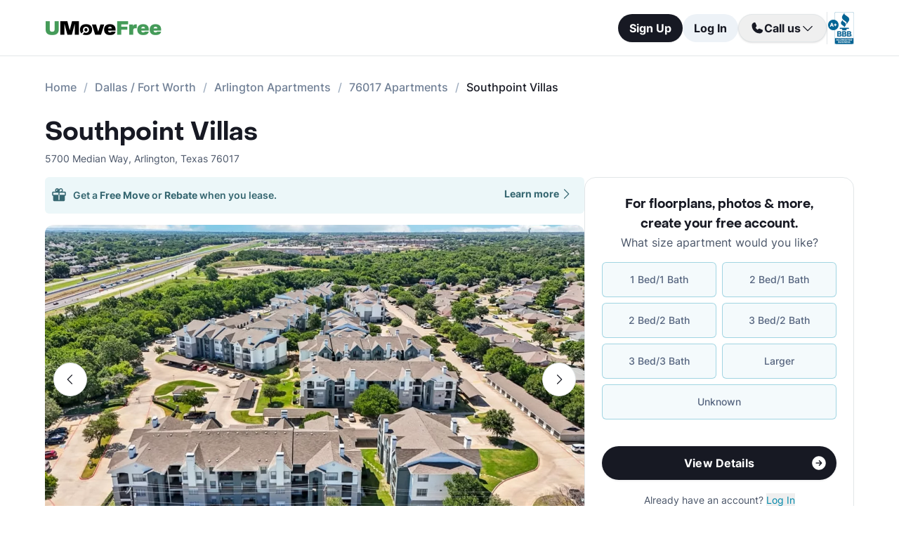

--- FILE ---
content_type: text/html; charset=utf-8
request_url: https://www.umovefree.com/Apartment/southpoint-villas-apartments-arlington-tx/
body_size: 18816
content:
<!DOCTYPE html><html lang="en"><head><meta charSet="utf-8"/><meta name="viewport" content="width=device-width"/><meta property="og:locale" content="en_US"/><meta property="og:site_name" content="UMoveFree"/><link rel="shortcut icon" href="/static/favicon.ico"/><link rel="preconnect" href="https://www.googletagmanager.com"/><link rel="dns-prefetch" href="https://www.googletagmanager.com"/><link rel="preconnect" href="https://connect.facebook.net"/><link rel="dns-prefetch" href="https://connect.facebook.net"/><link rel="preconnect" href="https://www.facebook.com"/><link rel="dns-prefetch" href="https://www.facebook.com"/><link rel="preconnect" href="https://www.redditstatic.com"/><link rel="dns-prefetch" href="https://www.redditstatic.com"/><link rel="preconnect" href="https://www.umovefree.com"/><link rel="dns-prefetch" href="https://www.umovefree.com"/><title>Southpoint Villas Arlington - $1146+ for 1, 2 &amp; 3 Beds</title><meta property="og:title" content="Southpoint Villas Arlington - $1146+ for 1, 2 &amp; 3 Beds"/><meta property="og:description" content="View Floorplans, Photos, Pricing &amp; More for Southpoint Villas Apartments in Arlington, TX. Plus Get a Free Move or Rebate When You Lease."/><meta property="og:url" content="https://www.umovefree.com/Apartment/southpoint-villas-apartments-arlington-tx/"/><meta property="og:type" content="website"/><meta property="og:image" content="https://picturescdn.alndata.com/?pid=73bb304b-6544-4a47-b7fc-44a65f2844e1"/><meta property="og:image:alt" content="Southpoint Villas - Arlington, TX - Photo 1 of 23"/><meta property="og:image:width" content="1110"/><meta property="og:image:height" content="833"/><link rel="canonical" href="https://www.umovefree.com/Apartment/southpoint-villas-apartments-arlington-tx/"/><meta name="description" content="View Floorplans, Photos, Pricing &amp; More for Southpoint Villas Apartments in Arlington, TX. Plus Get a Free Move or Rebate When You Lease."/><link rel="preconnect" href="https://picturescdn.alndata.com"/><link rel="dns-prefetch" href="https://picturescdn.alndata.com"/><script type="application/ld+json">{"@context":"https://schema.org","@type":"Product","description":"At 5700 Median Way in the southwestern reaches of Arlington rise the Southpoint Villas Apartments, a good option for tenants seeking quick access to Highway 287 and I-20 and an easy commute north to downtown Dallas or Fort Worth. Residents have a generous neighborhood selection for shopping, recreation and fun, including the Southwest Plaza complex, the Tierra Verde Golf Club, several good restaurants, a grocery store and a friendly Starbucks.&lt;br /&gt;&lt;br /&gt;The 228 units here offer ceiling fans, mini blinds, ice makers, disposals, wall to wall carpeting, extra storage space, frost free refrigerators and a private alarm system. The complex was thoughtfully designed with a clubhouse, pool, hot tubs, business center, pet park and volleyball court; there are several barbecue grills for outdoor cooking and the kids have a playground on the property. Lease terms run from seven to 14 months; management accepts Section 8 tenants and also allows pets, with some restrictions on number, size and breed. Students attend Kennedale schools, and for study, work or entertainment, these apartments also offer a high-speed Internet connection. The leasing office is open from 8:30 to 5:30 Monday through Friday, and from 10 to 5 on Saturday, for inquiries on rent terms and availability.","image":["https://picturescdn.alndata.com/?pid=73bb304b-6544-4a47-b7fc-44a65f2844e1"],"offers":{"@type":"AggregateOffer","priceCurrency":"USD","highPrice":2243,"lowPrice":1146,"offerCount":7},"name":"Southpoint Villas"}</script><script type="application/ld+json">{"@context":"https://schema.org","@type":"BreadcrumbList","itemListElement":[{"@type":"ListItem","position":0,"item":"https://www.umovefree.com/","name":"Home"},{"@type":"ListItem","position":1,"item":"https://www.umovefree.com/Sitemap/city-apartments-dallas-fort-worth-tx/","name":"Dallas / Fort Worth"},{"@type":"ListItem","position":2,"item":"https://www.umovefree.com/City/arlington-apartments-tx/","name":"Arlington Apartments"},{"@type":"ListItem","position":3,"item":"https://www.umovefree.com/Zipcode/76017-apartments/","name":"76017 Apartments"},{"@type":"ListItem","position":4,"name":"Southpoint Villas"}]}</script><link rel="preload" as="image" type="image/webp" href="https://picturescdn.alndata.com/?pid=73bb304b-6544-4a47-b7fc-44a65f2844e1&amp;h=440&amp;qual=80&amp;fmt=webp" media="(max-width: 639px)"/><link rel="preload" as="image" type="image/webp" href="https://picturescdn.alndata.com/?pid=73bb304b-6544-4a47-b7fc-44a65f2844e1&amp;w=1280&amp;qual=80&amp;fmt=webp" media="(min-width: 640px)"/><meta name="next-head-count" content="32"/><script id="google-tag-manager" data-nscript="beforeInteractive">window.dataLayer=window.dataLayer||[];function gtag(){dataLayer.push(arguments);}(function(w,d,s,l,i){w[l]=w[l]||[];w[l].push({'gtm.start':
        new Date().getTime(),event:'gtm.js'});var f=d.getElementsByTagName(s)[0],
        j=d.createElement(s),dl=l!='dataLayer'?'&l='+l:'';j.async=true;j.src=
        'https://www.googletagmanager.com/gtm.js?id='+i+dl;f.parentNode.insertBefore(j,f);
        })(window,document,'script','dataLayer','GTM-WWLKVL');</script><link rel="preload" href="/_next/static/css/b0f7c89190592612.css" as="style"/><link rel="stylesheet" href="/_next/static/css/b0f7c89190592612.css" data-n-g=""/><noscript data-n-css=""></noscript><script defer="" nomodule="" src="/_next/static/chunks/polyfills-42372ed130431b0a.js"></script><script src="/_next/static/chunks/webpack-52a4b65a130aec73.js" defer=""></script><script src="/_next/static/chunks/framework-629ed7689a94c2a5.js" defer=""></script><script src="/_next/static/chunks/main-14b263bbcb312a82.js" defer=""></script><script src="/_next/static/chunks/pages/_app-3dd83fdaecabed9b.js" defer=""></script><script src="/_next/static/chunks/418-e810c0658f042e4d.js" defer=""></script><script src="/_next/static/chunks/286-68bc66dd95dfcdca.js" defer=""></script><script src="/_next/static/chunks/139-7162cec6f65697bc.js" defer=""></script><script src="/_next/static/chunks/832-e6e6f7b602289035.js" defer=""></script><script src="/_next/static/chunks/294-c8b2a517a1e5f582.js" defer=""></script><script src="/_next/static/chunks/482-db5df932d6e67617.js" defer=""></script><script src="/_next/static/chunks/748-3baa928049f5467b.js" defer=""></script><script src="/_next/static/chunks/957-1f6d99d3171cb973.js" defer=""></script><script src="/_next/static/chunks/751-7aa31139ed42c204.js" defer=""></script><script src="/_next/static/chunks/pages/Apartment/%5B...slug%5D-32a742a17f910461.js" defer=""></script><script src="/_next/static/DTymKWWmf0YE8x5HJ4-4U/_buildManifest.js" defer=""></script><script src="/_next/static/DTymKWWmf0YE8x5HJ4-4U/_ssgManifest.js" defer=""></script></head><body><noscript><iframe src="https://www.googletagmanager.com/ns.html?id=GTM-WWLKVL"
            height="0" width="0" style="display:none;visibility:hidden"></iframe></noscript><div id="__next"><div class="flex h-14 w-full items-center justify-center border-b border-solid border-gray-rebrand-border bg-white font-inter antialiased md:h-20"><header class="flex w-full max-w-[1440px] flex-row items-center justify-between px-3 md:px-8 lg:px-16"><a href="/" class="self-center"><img width="100" height="12" src="/static/assets/images/new-logo-color.png" alt="UMoveFree Apartment Locators" class="md:h-[20px] md:w-[167px]"/></a><div class="flex flex-row items-center justify-center gap-2 sm:min-h-[46px]"><button class="h-8 rounded-full bg-gray-rebrand-900 px-4 text-sm font-bold text-white shadow-sm hover:opacity-80 active:opacity-50 md:h-10 md:text-base">Sign Up</button><button class="h-8 min-w-[74px] whitespace-nowrap rounded-full bg-[#EDF2F7] px-4 text-sm font-bold text-gray-rebrand-900 hover:opacity-80 active:opacity-50 md:h-10 md:text-base">Log In</button><div class="flex items-center gap-2"><div class="hidden lg:flex"><div class="relative"><button class="h-10 rounded-full border border-gray-rebrand-border px-4 text-base font-bold text-gray-rebrand-900 shadow hover:bg-[#E2E8F0]"><div class="flex items-center gap-2"><svg width="20" height="20" viewBox="0 0 20 20" fill="none" xmlns="http://www.w3.org/2000/svg"><path fill="#171923" stroke="#171923" stroke-width="0.078125" d="M13.6637 10.8481L13.6644 10.8484L17.3279 12.4107C17.328 12.4107 17.3281 12.4107 17.3282 12.4108C17.5679 12.517 17.7676 12.6968 17.8982 12.9241C18.0289 13.1514 18.0838 13.4144 18.055 13.675C17.9179 14.7204 17.4059 15.6806 16.6142 16.3769C15.8223 17.0734 14.8045 17.4586 13.7499 17.4609C7.56842 17.4608 2.53909 12.4315 2.53906 6.24999C2.5414 5.19545 2.92659 4.17764 3.62302 3.38579C4.31938 2.59402 5.27953 2.08203 6.325 1.94498C6.58557 1.91617 6.84854 1.97107 7.07583 2.10172C7.30316 2.2324 7.48298 2.43209 7.5892 2.67183C7.58923 2.67189 7.58926 2.67195 7.58928 2.67201L9.1594 6.33564C9.15941 6.33564 9.15941 6.33564 9.15941 6.33565C9.2383 6.51985 9.26993 6.72084 9.25143 6.92037C9.23293 7.11991 9.16488 7.31166 9.05347 7.47823L9.05324 7.47857L7.75636 9.46295L7.74417 9.4816L7.75402 9.50159C8.34511 10.7012 9.31907 11.6696 10.522 12.2538L10.5421 12.2636L10.5607 12.2512L12.5216 10.9465L12.5218 10.9464C12.6881 10.8343 12.8802 10.7665 13.08 10.7493C13.2798 10.7321 13.4807 10.7661 13.6637 10.8481Z"></path></svg><span>Call us</span><svg width="20" height="20" viewBox="0 0 20 20" fill="none" xmlns="http://www.w3.org/2000/svg"><path fill="#171923" fill-rule="evenodd" clip-rule="evenodd" d="M3.30806 7.05806C3.55214 6.81398 3.94786 6.81398 4.19194 7.05806L10 12.8661L15.8081 7.05806C16.0521 6.81398 16.4479 6.81398 16.6919 7.05806C16.936 7.30214 16.936 7.69786 16.6919 7.94194L10.4419 14.1919C10.1979 14.436 9.80214 14.436 9.55806 14.1919L3.30806 7.94194C3.06398 7.69786 3.06398 7.30214 3.30806 7.05806Z"></path></svg></div></button><div class="absolute right-0 top-14 z-50 flex min-w-[310px] flex-col rounded-xl border border-gray-rebrand-border bg-white shadow-md hidden"><div class="flex items-center justify-between gap-2 px-4 py-2"><span class="flex flex-col items-start"><div class="text-base font-normal text-black-rebrand">(800) 863-0603</div><div class="text-sm font-normal text-[#6A7175]">Toll Free</div></span><div><svg class="cursor-pointer active:opacity-50" width="20" height="20" viewBox="0 0 20 20" fill="none" xmlns="http://www.w3.org/2000/svg"><path d="M13.125 13.125H16.875V3.125H6.875V6.875" stroke="#171923" stroke-width="1.25" stroke-linecap="round" stroke-linejoin="round"></path><path d="M13.125 6.875H3.125V16.875H13.125V6.875Z" stroke="#171923" stroke-width="1.25" stroke-linecap="round" stroke-linejoin="round"></path></svg></div></div><div class="flex items-center justify-between gap-2 px-4 py-2"><span class="flex flex-col items-start"><div class="text-base font-normal text-black-rebrand">(214) 614-5822</div><div class="text-sm font-normal text-[#6A7175]">Dallas Area</div></span><div><svg class="cursor-pointer active:opacity-50" width="20" height="20" viewBox="0 0 20 20" fill="none" xmlns="http://www.w3.org/2000/svg"><path d="M13.125 13.125H16.875V3.125H6.875V6.875" stroke="#171923" stroke-width="1.25" stroke-linecap="round" stroke-linejoin="round"></path><path d="M13.125 6.875H3.125V16.875H13.125V6.875Z" stroke="#171923" stroke-width="1.25" stroke-linecap="round" stroke-linejoin="round"></path></svg></div></div><div class="flex items-center justify-between gap-2 px-4 py-2"><span class="flex flex-col items-start"><div class="text-base font-normal text-black-rebrand">(512) 717-3282</div><div class="text-sm font-normal text-[#6A7175]">Austin Area</div></span><div><svg class="cursor-pointer active:opacity-50" width="20" height="20" viewBox="0 0 20 20" fill="none" xmlns="http://www.w3.org/2000/svg"><path d="M13.125 13.125H16.875V3.125H6.875V6.875" stroke="#171923" stroke-width="1.25" stroke-linecap="round" stroke-linejoin="round"></path><path d="M13.125 6.875H3.125V16.875H13.125V6.875Z" stroke="#171923" stroke-width="1.25" stroke-linecap="round" stroke-linejoin="round"></path></svg></div></div><div class="flex items-center justify-between gap-2 px-4 py-2"><span class="flex flex-col items-start"><div class="text-base font-normal text-black-rebrand">(713) 589-2352</div><div class="text-sm font-normal text-[#6A7175]">Houston Metro</div></span><div><svg class="cursor-pointer active:opacity-50" width="20" height="20" viewBox="0 0 20 20" fill="none" xmlns="http://www.w3.org/2000/svg"><path d="M13.125 13.125H16.875V3.125H6.875V6.875" stroke="#171923" stroke-width="1.25" stroke-linecap="round" stroke-linejoin="round"></path><path d="M13.125 6.875H3.125V16.875H13.125V6.875Z" stroke="#171923" stroke-width="1.25" stroke-linecap="round" stroke-linejoin="round"></path></svg></div></div><div class="flex items-center justify-between gap-2 px-4 py-2"><span class="flex flex-col items-start"><div class="text-base font-normal text-black-rebrand">(210) 551-0067</div><div class="text-sm font-normal text-[#6A7175]">San Antonio Area</div></span><div><svg class="cursor-pointer active:opacity-50" width="20" height="20" viewBox="0 0 20 20" fill="none" xmlns="http://www.w3.org/2000/svg"><path d="M13.125 13.125H16.875V3.125H6.875V6.875" stroke="#171923" stroke-width="1.25" stroke-linecap="round" stroke-linejoin="round"></path><path d="M13.125 6.875H3.125V16.875H13.125V6.875Z" stroke="#171923" stroke-width="1.25" stroke-linecap="round" stroke-linejoin="round"></path></svg></div></div></div></div></div><div class="hidden w-[1px] self-stretch bg-gray-rebrand-border lg:flex"></div><img width="38" height="46" class="hidden lg:flex" src="/static/assets/images/logo-bbb.png" alt="Better Business Bureau" loading="lazy"/></div></div></header></div><main class="m-auto mt-4 w-full max-w-[1440px] px-4 font-inter text-gray-rebrand-900 antialiased md:mt-8 md:px-8 lg:px-16"><ul class="text-md text-md mb-8 hidden md:block"><li class="inline-block text-[#718096] font-medium after:mx-2.5 after:content-[&#x27;/&#x27;] after:text-[#A0AEC0] last:text-[#171923] last:after:content-[&#x27;&#x27;] hover:text-[#171923]"><a href="https://www.umovefree.com/">Home</a></li><li class="inline-block text-[#718096] font-medium after:mx-2.5 after:content-[&#x27;/&#x27;] after:text-[#A0AEC0] last:text-[#171923] last:after:content-[&#x27;&#x27;] hover:text-[#171923]"><a href="https://www.umovefree.com/Sitemap/city-apartments-dallas-fort-worth-tx/">Dallas / Fort Worth</a></li><li class="inline-block text-[#718096] font-medium after:mx-2.5 after:content-[&#x27;/&#x27;] after:text-[#A0AEC0] last:text-[#171923] last:after:content-[&#x27;&#x27;] hover:text-[#171923]"><a href="https://www.umovefree.com/City/arlington-apartments-tx/">Arlington Apartments</a></li><li class="inline-block text-[#718096] font-medium after:mx-2.5 after:content-[&#x27;/&#x27;] after:text-[#A0AEC0] last:text-[#171923] last:after:content-[&#x27;&#x27;] hover:text-[#171923]"><a href="https://www.umovefree.com/Zipcode/76017-apartments/">76017 Apartments</a></li><li class="inline-block text-[#718096] font-medium after:mx-2.5 after:content-[&#x27;/&#x27;] after:text-[#A0AEC0] last:text-[#171923] last:after:content-[&#x27;&#x27;] hover:text-[#171923]"><span>Southpoint Villas</span></li></ul><div class="flex w-full min-w-0 flex-col-reverse sm:flex-row sm:justify-between xl:basis-2/3"><h1 class="flex font-objSans text-2xl font-semibold sm:text-4xl"><a class="cursor-text" href="https://www.umovefree.com/Apartment/southpoint-villas-apartments-arlington-tx/">Southpoint Villas</a></h1></div><div class="gap mt-0.5 text-sm text-gray-rebrand-600 sm:mt-2"><span>5700 Median Way</span>,<!-- --> <span class="inline-block">Arlington<!-- -->, <span>Texas</span> <span>76017</span></span></div><div class="mb-10 mt-4 flex sm:flex-col lg:flex-row lg:gap-10"><div class="w-full min-w-0 md:basis-2/3"><div class="flex w-full cursor-pointer rounded-md bg-[#ECF7F9] py-3.5 pl-2 pr-4 text-[#366771] mb-4 max-sm:hidden" id="free-move-banner"><div class="flex w-full flex-col gap-1 text-sm sm:relative"><div class="flex-between flex-start flex items-center"><img width="24" height="24" src="/static/assets/svg/gift-dark-icon.svg" alt="gift" class="mr-2 inline" loading="lazy"/><p class="w-full items-center font-semibold">Get a<!-- --> <span id="imageTooltip" class="cursor-pointer font-bold">Free Move</span> <!-- -->or<!-- --> <span id="imageTooltip" class="cursor-pointer font-bold">Rebate</span> <!-- -->when you lease.</p></div><span class="flex justify-end align-middle font-bold text-[#366771] sm:absolute sm:right-0">Learn more<svg class="h-[20px] w-[20px]" fill="currentColor" xmlns="http://www.w3.org/2000/svg"><path fill-rule="evenodd" clip-rule="evenodd" d="M7.05806 3.30806C7.30214 3.06398 7.69786 3.06398 7.94194 3.30806L14.1919 9.55806C14.436 9.80214 14.436 10.1979 14.1919 10.4419L7.94194 16.6919C7.69786 16.936 7.30214 16.936 7.05806 16.6919C6.81398 16.4479 6.81398 16.0521 7.05806 15.8081L12.8661 10L7.05806 4.19194C6.81398 3.94786 6.81398 3.55214 7.05806 3.30806Z"></path></svg></span></div><div class="hidden"></div></div><div class="mb-8 flex w-full flex-col justify-center"><div class="relative z-0 mb-0 w-full self-center md:mb-2.5"><button class="left-3 absolute top-[calc(50%-16px)] z-[1] flex h-8 w-8 items-center justify-center rounded-full border border-gray-rebrand-border bg-white outline-none hover:opacity-80 active:opacity-50 sm:top-[calc(50%-24px)] sm:h-12 sm:w-12" title="Previous photo" id="left-arrow-photo"><svg class="rotate-90" width="20" height="20" viewBox="0 0 20 20" fill="none" xmlns="http://www.w3.org/2000/svg"><path fill="#171923" fill-rule="evenodd" clip-rule="evenodd" d="M3.30806 7.05806C3.55214 6.81398 3.94786 6.81398 4.19194 7.05806L10 12.8661L15.8081 7.05806C16.0521 6.81398 16.4479 6.81398 16.6919 7.05806C16.936 7.30214 16.936 7.69786 16.6919 7.94194L10.4419 14.1919C10.1979 14.436 9.80214 14.436 9.55806 14.1919L3.30806 7.94194C3.06398 7.69786 3.06398 7.30214 3.30806 7.05806Z"></path></svg></button><button class="right-3 absolute top-[calc(50%-16px)] z-[1] flex h-8 w-8 items-center justify-center rounded-full border border-gray-rebrand-border bg-white outline-none hover:opacity-80 active:opacity-50 sm:top-[calc(50%-24px)] sm:h-12 sm:w-12" title="Next photo" id="right-arrow-photo"><svg class="-rotate-90" width="20" height="20" viewBox="0 0 20 20" fill="none" xmlns="http://www.w3.org/2000/svg"><path fill="#171923" fill-rule="evenodd" clip-rule="evenodd" d="M3.30806 7.05806C3.55214 6.81398 3.94786 6.81398 4.19194 7.05806L10 12.8661L15.8081 7.05806C16.0521 6.81398 16.4479 6.81398 16.6919 7.05806C16.936 7.30214 16.936 7.69786 16.6919 7.94194L10.4419 14.1919C10.1979 14.436 9.80214 14.436 9.55806 14.1919L3.30806 7.94194C3.06398 7.69786 3.06398 7.30214 3.30806 7.05806Z"></path></svg></button><picture class="relative block h-[220px] w-full sm:h-[440px]"><source srcSet="https://picturescdn.alndata.com/?pid=73bb304b-6544-4a47-b7fc-44a65f2844e1&amp;h=440&amp;qual=80&amp;fmt=webp" media="(max-width: 639px)" type="image/webp"/><source srcSet="https://picturescdn.alndata.com/?pid=73bb304b-6544-4a47-b7fc-44a65f2844e1&amp;h=440&amp;qual=80" media="(max-width: 639px)" type="image/jpeg"/><source srcSet="https://picturescdn.alndata.com/?pid=73bb304b-6544-4a47-b7fc-44a65f2844e1&amp;w=1280&amp;qual=80&amp;fmt=webp" type="image/webp"/><source srcSet="https://picturescdn.alndata.com/?pid=73bb304b-6544-4a47-b7fc-44a65f2844e1&amp;w=1280&amp;qual=80" type="image/jpeg"/><img id="main-photo" width="1280" src="https://picturescdn.alndata.com/?pid=73bb304b-6544-4a47-b7fc-44a65f2844e1&amp;w=1280" title="137951 - Southpoint Villas Apartments" fetchpriority="high" alt="Southpoint Villas - Arlington, TX - Photo 1 of 23" loading="eager" class="h-full w-full object-cover rounded sm:rounded-xl cursor-pointer"/></picture><div class="absolute bottom-[13px] flex w-full justify-center gap-2 sm:hidden"><svg xmlns="http://www.w3.org/2000/svg" width="10" height="10" viewBox="0 0 10 10" fill="none"><circle cx="5" cy="5" r="5" fill="white"></circle></svg><svg class="opacity-50" xmlns="http://www.w3.org/2000/svg" width="10" height="10" viewBox="0 0 10 10" fill="none"><circle cx="5" cy="5" r="5" fill="white"></circle></svg><svg class="opacity-50" xmlns="http://www.w3.org/2000/svg" width="10" height="10" viewBox="0 0 10 10" fill="none"><circle cx="5" cy="5" r="5" fill="white"></circle></svg><svg class="opacity-50" xmlns="http://www.w3.org/2000/svg" width="10" height="10" viewBox="0 0 10 10" fill="none"><circle cx="5" cy="5" r="5" fill="white"></circle></svg><svg class="opacity-50" xmlns="http://www.w3.org/2000/svg" width="10" height="10" viewBox="0 0 10 10" fill="none"><circle cx="5" cy="5" r="5" fill="white"></circle></svg></div></div><div class="flex w-full overflow-x-auto"><div class="flex flex-row gap-2 pt-4"><picture class="relative h-[42px] w-[52px] flex sm:h-[52px] sm:w-[82px] border-2 border-gray-rebrand-600 rounded-lg"><source srcSet="https://picturescdn.alndata.com/?pid=73bb304b-6544-4a47-b7fc-44a65f2844e1&amp;w=82&amp;h=52&amp;qual=80&amp;fmt=webp" type="image/webp"/><source srcSet="https://picturescdn.alndata.com/?pid=73bb304b-6544-4a47-b7fc-44a65f2844e1&amp;w=82&amp;h=52&amp;qual=80" type="image/jpeg"/><img width="82" height="52" src="https://picturescdn.alndata.com/?pid=73bb304b-6544-4a47-b7fc-44a65f2844e1&amp;w=82&amp;h=52" alt="Southpoint Villas - Arlington, TX - Photo 1 of 23" loading="lazy" class="h-full w-full object-cover p-[2px] sm:rounded-lg cursor-pointer rounded-lg"/></picture><picture class="relative h-[42px] w-[52px] flex sm:h-[52px] sm:w-[82px] opacity-30 rounded-lg"><source srcSet="https://picturescdn.alndata.com/?pid=a81d0bad-b3d4-41eb-a79b-95c32bdd9e8f&amp;w=82&amp;h=52&amp;qual=80&amp;fmt=webp" type="image/webp"/><source srcSet="https://picturescdn.alndata.com/?pid=a81d0bad-b3d4-41eb-a79b-95c32bdd9e8f&amp;w=82&amp;h=52&amp;qual=80" type="image/jpeg"/><img width="82" height="52" src="https://picturescdn.alndata.com/?pid=a81d0bad-b3d4-41eb-a79b-95c32bdd9e8f&amp;w=82&amp;h=52" alt="Southpoint Villas - Aerial View - Photo 2 of 23" loading="lazy" class="h-full w-full object-cover p-[2px] sm:rounded-lg cursor-pointer rounded-lg"/></picture><picture class="relative h-[42px] w-[52px] flex sm:h-[52px] sm:w-[82px] opacity-30 rounded-lg"><source srcSet="https://picturescdn.alndata.com/?pid=f5bb63c3-dd18-4db1-b289-0d0eb3d24bc8&amp;w=82&amp;h=52&amp;qual=80&amp;fmt=webp" type="image/webp"/><source srcSet="https://picturescdn.alndata.com/?pid=f5bb63c3-dd18-4db1-b289-0d0eb3d24bc8&amp;w=82&amp;h=52&amp;qual=80" type="image/jpeg"/><img width="82" height="52" src="https://picturescdn.alndata.com/?pid=f5bb63c3-dd18-4db1-b289-0d0eb3d24bc8&amp;w=82&amp;h=52" alt="Southpoint Villas - monument sign - Photo 3 of 23" loading="lazy" class="h-full w-full object-cover p-[2px] sm:rounded-lg cursor-pointer rounded-lg"/></picture><picture class="relative h-[42px] w-[52px] flex sm:h-[52px] sm:w-[82px] opacity-30 rounded-lg"><source srcSet="https://picturescdn.alndata.com/?pid=81a480ba-f91a-44d1-b437-38456f984109&amp;w=82&amp;h=52&amp;qual=80&amp;fmt=webp" type="image/webp"/><source srcSet="https://picturescdn.alndata.com/?pid=81a480ba-f91a-44d1-b437-38456f984109&amp;w=82&amp;h=52&amp;qual=80" type="image/jpeg"/><img width="82" height="52" src="https://picturescdn.alndata.com/?pid=81a480ba-f91a-44d1-b437-38456f984109&amp;w=82&amp;h=52" alt="Southpoint Villas - Leasing Office - Photo 4 of 23" loading="lazy" class="h-full w-full object-cover p-[2px] sm:rounded-lg cursor-pointer rounded-lg"/></picture><picture class="relative h-[42px] w-[52px] flex sm:h-[52px] sm:w-[82px] opacity-30 rounded-lg"><source srcSet="https://picturescdn.alndata.com/?pid=d3312806-4484-4d5e-8721-d982d4dd3f89&amp;w=82&amp;h=52&amp;qual=80&amp;fmt=webp" type="image/webp"/><source srcSet="https://picturescdn.alndata.com/?pid=d3312806-4484-4d5e-8721-d982d4dd3f89&amp;w=82&amp;h=52&amp;qual=80" type="image/jpeg"/><img width="82" height="52" src="https://picturescdn.alndata.com/?pid=d3312806-4484-4d5e-8721-d982d4dd3f89&amp;w=82&amp;h=52" alt="Southpoint Villas - Pool - Photo 5 of 23" loading="lazy" class="h-full w-full object-cover p-[2px] sm:rounded-lg cursor-pointer rounded-lg"/></picture><picture class="relative h-[42px] w-[52px] flex sm:h-[52px] sm:w-[82px] opacity-30 rounded-lg"><source srcSet="https://picturescdn.alndata.com/?pid=1bfdb67c-c05f-46f7-acca-20610b8a234b&amp;w=82&amp;h=52&amp;qual=80&amp;fmt=webp" type="image/webp"/><source srcSet="https://picturescdn.alndata.com/?pid=1bfdb67c-c05f-46f7-acca-20610b8a234b&amp;w=82&amp;h=52&amp;qual=80" type="image/jpeg"/><img width="82" height="52" src="https://picturescdn.alndata.com/?pid=1bfdb67c-c05f-46f7-acca-20610b8a234b&amp;w=82&amp;h=52" alt="Southpoint Villas - Pool - Photo 6 of 23" loading="lazy" class="h-full w-full object-cover p-[2px] sm:rounded-lg cursor-pointer rounded-lg"/></picture><picture class="relative h-[42px] w-[52px] flex sm:h-[52px] sm:w-[82px] opacity-30 rounded-lg"><source srcSet="https://picturescdn.alndata.com/?pid=23b7e2eb-58fd-4d2e-9aba-887696a31c30&amp;w=82&amp;h=52&amp;qual=80&amp;fmt=webp" type="image/webp"/><source srcSet="https://picturescdn.alndata.com/?pid=23b7e2eb-58fd-4d2e-9aba-887696a31c30&amp;w=82&amp;h=52&amp;qual=80" type="image/jpeg"/><img width="82" height="52" src="https://picturescdn.alndata.com/?pid=23b7e2eb-58fd-4d2e-9aba-887696a31c30&amp;w=82&amp;h=52" alt="Southpoint Villas - Pool - Photo 7 of 23" loading="lazy" class="h-full w-full object-cover p-[2px] sm:rounded-lg cursor-pointer rounded-lg"/></picture><picture class="relative h-[42px] w-[52px] flex sm:h-[52px] sm:w-[82px] opacity-30 rounded-lg"><source srcSet="https://picturescdn.alndata.com/?pid=c2912ece-2fcd-4251-946b-1e5252565c2a&amp;w=82&amp;h=52&amp;qual=80&amp;fmt=webp" type="image/webp"/><source srcSet="https://picturescdn.alndata.com/?pid=c2912ece-2fcd-4251-946b-1e5252565c2a&amp;w=82&amp;h=52&amp;qual=80" type="image/jpeg"/><img width="82" height="52" src="https://picturescdn.alndata.com/?pid=c2912ece-2fcd-4251-946b-1e5252565c2a&amp;w=82&amp;h=52" alt="Southpoint Villas - Parcel Lockers - Photo 8 of 23" loading="lazy" class="h-full w-full object-cover p-[2px] sm:rounded-lg cursor-pointer rounded-lg"/></picture></div></div></div><div class="flex flex-col bg-white text-gray-rebrand-600 md:rounded-2xl my-4 sm:hidden"><div class="flex h-full flex-col rounded-2xl border border-gray-rebrand-border"><div class="mb-4 flex flex-1 flex-col gap-4 px-4 pt-4 md:mb-4 md:px-6 md:pt-6"><div class=""><p class="text-center font-objSans text-lg font-bold text-gray-rebrand-900">For floorplans, photos &amp; more<!-- -->, <span class="whitespace-pre">create your free account<!-- -->.</span></p></div><div class="flex grow flex-col"><div class="text-sm text-red-600 hidden"></div><div class="flex min-h-[350px] grow flex-col"><div class="flex grow flex-col"><div class="flex grow flex-col"><div class="flex grow flex-col"><div class="mb-4 text-center">What size apartment would you like?</div><div class="grid grid-cols-2 gap-2"><button type="button" class="btn-blue last:col-start-1 last:col-end-3 text-[#56657F] hover:border-opacity-[85] hover:text-[#172B4F]"><span>1 Bed/1 Bath</span></button><button type="button" class="btn-blue last:col-start-1 last:col-end-3 text-[#56657F] hover:border-opacity-[85] hover:text-[#172B4F]"><span>2 Bed/1 Bath</span></button><button type="button" class="btn-blue last:col-start-1 last:col-end-3 text-[#56657F] hover:border-opacity-[85] hover:text-[#172B4F]"><span>2 Bed/2 Bath</span></button><button type="button" class="btn-blue last:col-start-1 last:col-end-3 text-[#56657F] hover:border-opacity-[85] hover:text-[#172B4F]"><span>3 Bed/2 Bath</span></button><button type="button" class="btn-blue last:col-start-1 last:col-end-3 text-[#56657F] hover:border-opacity-[85] hover:text-[#172B4F]"><span>3 Bed/3 Bath</span></button><button type="button" class="btn-blue last:col-start-1 last:col-end-3 text-[#56657F] hover:border-opacity-[85] hover:text-[#172B4F]"><span>Larger</span></button><button type="button" class="btn-blue last:col-start-1 last:col-end-3 text-[#56657F] hover:border-opacity-[85] hover:text-[#172B4F]"><span>Unknown</span></button></div></div><div class="relative"><button class="cursor-pointer rounded-full disabled:bg-alfa-black-5 disabled:text-alfa-black-30 disabled:shadow-none text-white font-bold bg-black-rebrand border border-transparent shadow-custom tracking-medium hover:bg-[#44474f] active:border active:border-brand h-12 px-5 py-3 text-base relative mt-4 flex w-full items-center justify-center self-end max-[340px]:text-sm"><span>View Details</span><img class="absolute right-3" alt="" src="/static/assets/svg/arrow-right-white-circle-icon.svg" width="24" height="24" loading="lazy"/></button></div></div></div></div><div class="my-3 text-sm hidden"> <span class="cursor-pointer font-bold text-black underline"></span></div><div class="mt-4 text-center"><span class="text-sm"><span>Already have an account? </span><button class="cursor-pointer text-blue-newDark hover:underline"><span>Log In</span></button></span><div class="hidden"><span class="text-sm"><span>Don&#x27;t have an account? </span><button class="cursor-pointer text-blue-newDark hover:underline"><span>Sign Up</span></button></span><div class="flex flex-col hidden"><span><span class="text-sm">Not you? </span><button class="text-sm font-medium underline"><span>Sign up with a new email.</span></button></span></div></div></div></div></div><div class="rounded-b-2xl bg-white px-4 py-4 text-xs md:bg-[#F6F7F9] md:px-6 md:pb-6"><ul class="flex flex-col gap-1 md:gap-2"><li><img width="16" height="16" src="/static/assets/svg/check-small-circle-icon.svg" alt="" loading="lazy" class="mr-2 inline-block"/>Search over<!-- --> <span id="tooltip-96-texas-apartments" class="border-b border-gray-rebrand-600">96% of Texas Apartments</span></li><li><img width="16" height="16" src="/static/assets/svg/check-small-circle-icon.svg" alt="" loading="lazy" class="mr-2 inline-block"/>Get up to a<!-- --> <span id="tooltip-free-move-rebate" class="border-b border-gray-rebrand-600">Free Move</span> <!-- -->or<!-- --> <span id="tooltip-free-move-rebate" class="border-b border-gray-rebrand-600">$200 Rebate</span></li><li><img width="16" height="16" src="/static/assets/svg/check-small-circle-icon.svg" alt="" loading="lazy" class="mr-2 inline-block"/>We value your<!-- --> <span id="tooltip-privacy" class="border-b border-gray-700">privacy.</span></li></ul><div class="hidden"></div><div class="hidden"></div><div class="hidden"></div></div></div></div><div class="flex w-full cursor-pointer rounded-md bg-[#ECF7F9] py-3.5 pl-2 pr-4 text-[#366771] sm:hidden" id="free-move-banner"><div class="flex w-full flex-col gap-1 text-sm sm:relative"><div class="flex-between flex-start flex items-center"><img width="24" height="24" src="/static/assets/svg/gift-dark-icon.svg" alt="gift" class="mr-2 inline" loading="lazy"/><p class="w-full items-center font-semibold">Get a<!-- --> <span id="imageTooltip" class="cursor-pointer font-bold">Free Move</span> <!-- -->or<!-- --> <span id="imageTooltip" class="cursor-pointer font-bold">Rebate</span> <!-- -->when you lease.</p></div><span class="flex justify-end align-middle font-bold text-[#366771] sm:absolute sm:right-0">Learn more<svg class="h-[20px] w-[20px]" fill="currentColor" xmlns="http://www.w3.org/2000/svg"><path fill-rule="evenodd" clip-rule="evenodd" d="M7.05806 3.30806C7.30214 3.06398 7.69786 3.06398 7.94194 3.30806L14.1919 9.55806C14.436 9.80214 14.436 10.1979 14.1919 10.4419L7.94194 16.6919C7.69786 16.936 7.30214 16.936 7.05806 16.6919C6.81398 16.4479 6.81398 16.0521 7.05806 15.8081L12.8661 10L7.05806 4.19194C6.81398 3.94786 6.81398 3.55214 7.05806 3.30806Z"></path></svg></span></div><div class="hidden"></div></div><section class="mb-8 mt-6 md:mb-16"><div class="flex justify-between"><h2 class="inline-block font-objSans text-xl font-bold md:text-3xl">Floorplans &amp; Pricing</h2><button class="cursor-pointer items-center justify-center rounded-full disabled:bg-alfa-black-5 disabled:text-alfa-black-30 disabled:shadow-none text-white font-bold bg-black-rebrand border border-transparent shadow-custom tracking-medium hover:bg-[#44474f] active:border active:border-brand min-h-10 px-4 py-2 text-base hidden md:flex"><span class="truncate max-sm:max-w-[90%]">View All</span><img class="absolute right-3 ml-2 sm:static md:h-5 md:w-5" alt="arrow right" src="/static/assets/svg/arrow-right-white-circle-icon.svg" width="24" height="24" loading="lazy"/></button></div><div class="mt-2 sm:mt-4"><ul class="flex flex-nowrap gap-2 overflow-x-auto overflow-y-hidden border-b border-b-gray-60 font-inter"><li class="flex shrink-0 cursor-pointer flex-col rounded text-sm text-gray-rebrand-600 font-bold text-gray-rebrand-900"><span class="flex flex-col px-2 pb-5 pt-4"><h3>All</h3><span class="invisible h-0 font-bold">All</span></span><div class="mb-[-1px] h-[3px] rounded border border-[#4E92A0] bg-[#4E92A0]"></div></li><li class="flex shrink-0 cursor-pointer flex-col rounded text-sm text-gray-rebrand-600"><span class="flex flex-col px-2 pb-5 pt-4"><h3>1 bed</h3><span class="invisible h-0 font-bold">1 bed</span></span></li><li class="flex shrink-0 cursor-pointer flex-col rounded text-sm text-gray-rebrand-600"><span class="flex flex-col px-2 pb-5 pt-4"><h3>2 beds</h3><span class="invisible h-0 font-bold">2 beds</span></span></li><li class="flex shrink-0 cursor-pointer flex-col rounded text-sm text-gray-rebrand-600"><span class="flex flex-col px-2 pb-5 pt-4"><h3>3 beds</h3><span class="invisible h-0 font-bold">3 beds</span></span></li></ul><table class="w-full table-auto max-sm:hidden"><tbody class="text-base text-gray-rebrand-600"><tr class="cursor-pointer border-b border-dashed border-b-gray-200 hover:bg-gray-10"><td class="h-20 w-[52px]"><picture class="relative block h-8 w-8"><source srcSet="https://picturescdn.alndata.com/?pid=e1f64be5-1ed9-405d-80bd-93c50cb8983d&amp;h=24&amp;qual=70&amp;fmt=webp" type="image/webp"/><source srcSet="https://picturescdn.alndata.com/?pid=e1f64be5-1ed9-405d-80bd-93c50cb8983d&amp;h=24&amp;qual=70" type="image/jpeg"/><img height="24" title="Brighton floor plan 604 sq. ft.&quot;" src="https://picturescdn.alndata.com/?pid=e1f64be5-1ed9-405d-80bd-93c50cb8983d&amp;h=24" alt="604 sq. ft. Brighton floor plan" loading="lazy" class="h-full w-full object-cover"/></picture></td><td class="text-rebrand-900 h-20 break-words font-bold">Brighton</td><td class="h-20 whitespace-normal break-words pl-2 xl:pl-2.5">1/1</td><td class="h-20 pl-2 text-right xl:whitespace-nowrap xl:pl-2.5">604<!-- --> sqft</td><td class="h-20 px-2 text-right xl:whitespace-nowrap xl:px-2.5">$1,382</td><td class="h-20 w-1 pl-2 text-right max-lg:whitespace-nowrap xl:whitespace-nowrap xl:pl-2.5"><button id="check-availability-floor-0" class="inline-flex cursor-pointer items-center justify-center rounded-full font-medium disabled:bg-alfa-black-5 disabled:text-alfa-black-30 disabled:shadow-none text-gray-rebrand-900 bg-white border border-gray-rebrand-border shadow-custom tracking-medium hover:bg-[#E2E8F0] active:text-gray-rebrand-900 active:bg-white active:border-brand min-h-10 px-4 py-2 text-base">Check Availability</button></td></tr><tr class="cursor-pointer border-b border-dashed border-b-gray-200 hover:bg-gray-10"><td class="h-20 w-[52px]"><picture class="relative block h-8 w-8"><source srcSet="https://picturescdn.alndata.com/?pid=4fe7fcc3-5d46-416c-a737-b465872e175d&amp;h=24&amp;qual=70&amp;fmt=webp" type="image/webp"/><source srcSet="https://picturescdn.alndata.com/?pid=4fe7fcc3-5d46-416c-a737-b465872e175d&amp;h=24&amp;qual=70" type="image/jpeg"/><img height="24" title="Cambridge floor plan 684 sq. ft.&quot;" src="https://picturescdn.alndata.com/?pid=4fe7fcc3-5d46-416c-a737-b465872e175d&amp;h=24" alt="684 sq. ft. Cambridge floor plan" loading="lazy" class="h-full w-full object-cover"/></picture></td><td class="text-rebrand-900 h-20 break-words font-bold">Cambridge</td><td class="h-20 whitespace-normal break-words pl-2 xl:pl-2.5">1/1 with Fireplace</td><td class="h-20 pl-2 text-right xl:whitespace-nowrap xl:pl-2.5">684<!-- --> sqft</td><td class="h-20 px-2 text-right xl:whitespace-nowrap xl:px-2.5">$1,181-$1,216</td><td class="h-20 w-1 pl-2 text-right max-lg:whitespace-nowrap xl:whitespace-nowrap xl:pl-2.5"><button id="check-availability-floor-1" class="inline-flex cursor-pointer items-center justify-center rounded-full font-medium disabled:bg-alfa-black-5 disabled:text-alfa-black-30 disabled:shadow-none text-gray-rebrand-900 bg-white border border-gray-rebrand-border shadow-custom tracking-medium hover:bg-[#E2E8F0] active:text-gray-rebrand-900 active:bg-white active:border-brand min-h-10 px-4 py-2 text-base">Check Availability</button></td></tr><tr class="cursor-pointer border-b border-dashed border-b-gray-200 hover:bg-gray-10"><td class="h-20 w-[52px]"><picture class="relative block h-8 w-8"><source srcSet="https://picturescdn.alndata.com/?pid=2826f2e8-d702-46a9-9daf-57c3829583ae&amp;h=24&amp;qual=70&amp;fmt=webp" type="image/webp"/><source srcSet="https://picturescdn.alndata.com/?pid=2826f2e8-d702-46a9-9daf-57c3829583ae&amp;h=24&amp;qual=70" type="image/jpeg"/><img height="24" title="Ashbourne floor plan 762 sq. ft.&quot;" src="https://picturescdn.alndata.com/?pid=2826f2e8-d702-46a9-9daf-57c3829583ae&amp;h=24" alt="762 sq. ft. Ashbourne floor plan" loading="lazy" class="h-full w-full object-cover"/></picture></td><td class="text-rebrand-900 h-20 break-words font-bold">Ashbourne</td><td class="h-20 whitespace-normal break-words pl-2 xl:pl-2.5">1/1 with Fireplace</td><td class="h-20 pl-2 text-right xl:whitespace-nowrap xl:pl-2.5">762<!-- --> sqft</td><td class="h-20 px-2 text-right xl:whitespace-nowrap xl:px-2.5">$1,146-$1,252</td><td class="h-20 w-1 pl-2 text-right max-lg:whitespace-nowrap xl:whitespace-nowrap xl:pl-2.5"><button id="check-availability-floor-2" class="inline-flex cursor-pointer items-center justify-center rounded-full font-medium disabled:bg-alfa-black-5 disabled:text-alfa-black-30 disabled:shadow-none text-gray-rebrand-900 bg-white border border-gray-rebrand-border shadow-custom tracking-medium hover:bg-[#E2E8F0] active:text-gray-rebrand-900 active:bg-white active:border-brand min-h-10 px-4 py-2 text-base">Check Availability</button></td></tr><tr class="cursor-pointer border-b border-dashed border-b-gray-200 hover:bg-gray-10"><td class="h-20 w-[52px]"><picture class="relative block h-8 w-8"><source srcSet="https://picturescdn.alndata.com/?pid=79e0be9f-c5b4-40d4-8619-201e68609c56&amp;h=24&amp;qual=70&amp;fmt=webp" type="image/webp"/><source srcSet="https://picturescdn.alndata.com/?pid=79e0be9f-c5b4-40d4-8619-201e68609c56&amp;h=24&amp;qual=70" type="image/jpeg"/><img height="24" title="Manchester floor plan 876 sq. ft.&quot;" src="https://picturescdn.alndata.com/?pid=79e0be9f-c5b4-40d4-8619-201e68609c56&amp;h=24" alt="876 sq. ft. Manchester floor plan" loading="lazy" class="h-full w-full object-cover"/></picture></td><td class="text-rebrand-900 h-20 break-words font-bold">Manchester</td><td class="h-20 whitespace-normal break-words pl-2 xl:pl-2.5">2/1 with Fireplace</td><td class="h-20 pl-2 text-right xl:whitespace-nowrap xl:pl-2.5">876<!-- --> sqft</td><td class="h-20 px-2 text-right xl:whitespace-nowrap xl:px-2.5">$1,281-$1,447</td><td class="h-20 w-1 pl-2 text-right max-lg:whitespace-nowrap xl:whitespace-nowrap xl:pl-2.5"><button id="check-availability-floor-3" class="inline-flex cursor-pointer items-center justify-center rounded-full font-medium disabled:bg-alfa-black-5 disabled:text-alfa-black-30 disabled:shadow-none text-gray-rebrand-900 bg-white border border-gray-rebrand-border shadow-custom tracking-medium hover:bg-[#E2E8F0] active:text-gray-rebrand-900 active:bg-white active:border-brand min-h-10 px-4 py-2 text-base">Check Availability</button></td></tr><tr class="cursor-pointer border-b border-dashed border-b-gray-200 hover:bg-gray-10"><td class="h-20 w-[52px]"><picture class="relative block h-8 w-8"><source srcSet="https://picturescdn.alndata.com/?pid=e0696b19-b975-410e-b358-c7bdf8e51883&amp;h=24&amp;qual=70&amp;fmt=webp" type="image/webp"/><source srcSet="https://picturescdn.alndata.com/?pid=e0696b19-b975-410e-b358-c7bdf8e51883&amp;h=24&amp;qual=70" type="image/jpeg"/><img height="24" title="Oxford floor plan 961 sq. ft.&quot;" src="https://picturescdn.alndata.com/?pid=e0696b19-b975-410e-b358-c7bdf8e51883&amp;h=24" alt="961 sq. ft. Oxford floor plan" loading="lazy" class="h-full w-full object-cover"/></picture></td><td class="text-rebrand-900 h-20 break-words font-bold">Oxford</td><td class="h-20 whitespace-normal break-words pl-2 xl:pl-2.5">2/2 with Fireplace</td><td class="h-20 pl-2 text-right xl:whitespace-nowrap xl:pl-2.5">961<!-- --> sqft</td><td class="h-20 px-2 text-right xl:whitespace-nowrap xl:px-2.5">$1,332-$1,531</td><td class="h-20 w-1 pl-2 text-right max-lg:whitespace-nowrap xl:whitespace-nowrap xl:pl-2.5"><button id="check-availability-floor-4" class="inline-flex cursor-pointer items-center justify-center rounded-full font-medium disabled:bg-alfa-black-5 disabled:text-alfa-black-30 disabled:shadow-none text-gray-rebrand-900 bg-white border border-gray-rebrand-border shadow-custom tracking-medium hover:bg-[#E2E8F0] active:text-gray-rebrand-900 active:bg-white active:border-brand min-h-10 px-4 py-2 text-base">Check Availability</button></td></tr><tr class="cursor-pointer border-b border-dashed border-b-gray-200 hover:bg-gray-10"><td class="h-20 w-[52px]"><picture class="relative block h-8 w-8"><source srcSet="https://picturescdn.alndata.com/?pid=5aa78bbb-cc42-4105-83b3-044c771038ec&amp;h=24&amp;qual=70&amp;fmt=webp" type="image/webp"/><source srcSet="https://picturescdn.alndata.com/?pid=5aa78bbb-cc42-4105-83b3-044c771038ec&amp;h=24&amp;qual=70" type="image/jpeg"/><img height="24" title="Kensington floor plan 1,158 sq. ft.&quot;" src="https://picturescdn.alndata.com/?pid=5aa78bbb-cc42-4105-83b3-044c771038ec&amp;h=24" alt="1,158 sq. ft. Kensington floor plan" loading="lazy" class="h-full w-full object-cover"/></picture></td><td class="text-rebrand-900 h-20 break-words font-bold">Kensington</td><td class="h-20 whitespace-normal break-words pl-2 xl:pl-2.5">2/2 with Fireplace</td><td class="h-20 pl-2 text-right xl:whitespace-nowrap xl:pl-2.5">1,158<!-- --> sqft</td><td class="h-20 px-2 text-right xl:whitespace-nowrap xl:px-2.5">$1,548-$1,650</td><td class="h-20 w-1 pl-2 text-right max-lg:whitespace-nowrap xl:whitespace-nowrap xl:pl-2.5"><button id="check-availability-floor-5" class="inline-flex cursor-pointer items-center justify-center rounded-full font-medium disabled:bg-alfa-black-5 disabled:text-alfa-black-30 disabled:shadow-none text-gray-rebrand-900 bg-white border border-gray-rebrand-border shadow-custom tracking-medium hover:bg-[#E2E8F0] active:text-gray-rebrand-900 active:bg-white active:border-brand min-h-10 px-4 py-2 text-base">Check Availability</button></td></tr><tr class="cursor-pointer border-b border-dashed border-b-gray-200 hover:bg-gray-10"><td class="h-20 w-[52px]"><picture class="relative block h-8 w-8"><source srcSet="https://picturescdn.alndata.com/?pid=3f735d79-17ff-46b3-87ae-3c6750f99988&amp;h=24&amp;qual=70&amp;fmt=webp" type="image/webp"/><source srcSet="https://picturescdn.alndata.com/?pid=3f735d79-17ff-46b3-87ae-3c6750f99988&amp;h=24&amp;qual=70" type="image/jpeg"/><img height="24" title="Nottingham floor plan 1,234 sq. ft.&quot;" src="https://picturescdn.alndata.com/?pid=3f735d79-17ff-46b3-87ae-3c6750f99988&amp;h=24" alt="1,234 sq. ft. Nottingham floor plan" loading="lazy" class="h-full w-full object-cover"/></picture></td><td class="text-rebrand-900 h-20 break-words font-bold">Nottingham</td><td class="h-20 whitespace-normal break-words pl-2 xl:pl-2.5">3/2 with Fireplace</td><td class="h-20 pl-2 text-right xl:whitespace-nowrap xl:pl-2.5">1,234<!-- --> sqft</td><td class="h-20 px-2 text-right xl:whitespace-nowrap xl:px-2.5">$1,991-$2,243</td><td class="h-20 w-1 pl-2 text-right max-lg:whitespace-nowrap xl:whitespace-nowrap xl:pl-2.5"><button id="check-availability-floor-6" class="inline-flex cursor-pointer items-center justify-center rounded-full font-medium disabled:bg-alfa-black-5 disabled:text-alfa-black-30 disabled:shadow-none text-gray-rebrand-900 bg-white border border-gray-rebrand-border shadow-custom tracking-medium hover:bg-[#E2E8F0] active:text-gray-rebrand-900 active:bg-white active:border-brand min-h-10 px-4 py-2 text-base">Check Availability</button></td></tr></tbody></table><div class="mt-4 rounded border border-gray-200 sm:hidden"><div class="flex flex-row items-center justify-between border-b border-gray-200 px-4 py-3 last:border-0" id="floor-plan-row-0"><div class="basis-2/3"><div class="flex flex-row"><picture class="relative block mr-2 h-7 w-7"><source srcSet="https://picturescdn.alndata.com/?pid=e1f64be5-1ed9-405d-80bd-93c50cb8983d&amp;h=24&amp;qual=70&amp;fmt=webp" type="image/webp"/><source srcSet="https://picturescdn.alndata.com/?pid=e1f64be5-1ed9-405d-80bd-93c50cb8983d&amp;h=24&amp;qual=70" type="image/jpeg"/><img height="24" title="Brighton floor plan 604 sq. ft.&quot;" src="https://picturescdn.alndata.com/?pid=e1f64be5-1ed9-405d-80bd-93c50cb8983d&amp;h=24" alt="604 sq. ft. Brighton floor plan" loading="lazy" class="h-full w-full object-cover rounded"/></picture><span class="text-rebrand-900 text-base font-semibold"><span>$1,382</span></span></div><span class="mt-1 flex flex-wrap items-center gap-2 text-sm text-gray-rebrand-600"><span>Brighton</span><span>1/1</span><span>604 sqft</span></span></div><button id="check-availability-0" class="inline-flex cursor-pointer items-center justify-center rounded-full font-medium disabled:bg-alfa-black-5 disabled:text-alfa-black-30 disabled:shadow-none text-blue-newDark tracking-medium !p-0 min-h-10 px-4 py-2 text-base basis-1/3">Check Availability</button></div><div class="flex flex-row items-center justify-between border-b border-gray-200 px-4 py-3 last:border-0" id="floor-plan-row-1"><div class="basis-2/3"><div class="flex flex-row"><picture class="relative block mr-2 h-7 w-7"><source srcSet="https://picturescdn.alndata.com/?pid=4fe7fcc3-5d46-416c-a737-b465872e175d&amp;h=24&amp;qual=70&amp;fmt=webp" type="image/webp"/><source srcSet="https://picturescdn.alndata.com/?pid=4fe7fcc3-5d46-416c-a737-b465872e175d&amp;h=24&amp;qual=70" type="image/jpeg"/><img height="24" title="Cambridge floor plan 684 sq. ft.&quot;" src="https://picturescdn.alndata.com/?pid=4fe7fcc3-5d46-416c-a737-b465872e175d&amp;h=24" alt="684 sq. ft. Cambridge floor plan" loading="lazy" class="h-full w-full object-cover rounded"/></picture><span class="text-rebrand-900 text-base font-semibold"><span>$1,181-$1,216</span></span></div><span class="mt-1 flex flex-wrap items-center gap-2 text-sm text-gray-rebrand-600"><span>Cambridge</span><span>1/1</span><span>684 sqft</span></span></div><button id="check-availability-1" class="inline-flex cursor-pointer items-center justify-center rounded-full font-medium disabled:bg-alfa-black-5 disabled:text-alfa-black-30 disabled:shadow-none text-blue-newDark tracking-medium !p-0 min-h-10 px-4 py-2 text-base basis-1/3">Check Availability</button></div><div class="flex flex-row items-center justify-between border-b border-gray-200 px-4 py-3 last:border-0" id="floor-plan-row-2"><div class="basis-2/3"><div class="flex flex-row"><picture class="relative block mr-2 h-7 w-7"><source srcSet="https://picturescdn.alndata.com/?pid=2826f2e8-d702-46a9-9daf-57c3829583ae&amp;h=24&amp;qual=70&amp;fmt=webp" type="image/webp"/><source srcSet="https://picturescdn.alndata.com/?pid=2826f2e8-d702-46a9-9daf-57c3829583ae&amp;h=24&amp;qual=70" type="image/jpeg"/><img height="24" title="Ashbourne floor plan 762 sq. ft.&quot;" src="https://picturescdn.alndata.com/?pid=2826f2e8-d702-46a9-9daf-57c3829583ae&amp;h=24" alt="762 sq. ft. Ashbourne floor plan" loading="lazy" class="h-full w-full object-cover rounded"/></picture><span class="text-rebrand-900 text-base font-semibold"><span>$1,146-$1,252</span></span></div><span class="mt-1 flex flex-wrap items-center gap-2 text-sm text-gray-rebrand-600"><span>Ashbourne</span><span>1/1</span><span>762 sqft</span></span></div><button id="check-availability-2" class="inline-flex cursor-pointer items-center justify-center rounded-full font-medium disabled:bg-alfa-black-5 disabled:text-alfa-black-30 disabled:shadow-none text-blue-newDark tracking-medium !p-0 min-h-10 px-4 py-2 text-base basis-1/3">Check Availability</button></div><div class="flex flex-row items-center justify-between border-b border-gray-200 px-4 py-3 last:border-0" id="floor-plan-row-3"><div class="basis-2/3"><div class="flex flex-row"><picture class="relative block mr-2 h-7 w-7"><source srcSet="https://picturescdn.alndata.com/?pid=79e0be9f-c5b4-40d4-8619-201e68609c56&amp;h=24&amp;qual=70&amp;fmt=webp" type="image/webp"/><source srcSet="https://picturescdn.alndata.com/?pid=79e0be9f-c5b4-40d4-8619-201e68609c56&amp;h=24&amp;qual=70" type="image/jpeg"/><img height="24" title="Manchester floor plan 876 sq. ft.&quot;" src="https://picturescdn.alndata.com/?pid=79e0be9f-c5b4-40d4-8619-201e68609c56&amp;h=24" alt="876 sq. ft. Manchester floor plan" loading="lazy" class="h-full w-full object-cover rounded"/></picture><span class="text-rebrand-900 text-base font-semibold"><span>$1,281-$1,447</span></span></div><span class="mt-1 flex flex-wrap items-center gap-2 text-sm text-gray-rebrand-600"><span>Manchester</span><span>2/1</span><span>876 sqft</span></span></div><button id="check-availability-3" class="inline-flex cursor-pointer items-center justify-center rounded-full font-medium disabled:bg-alfa-black-5 disabled:text-alfa-black-30 disabled:shadow-none text-blue-newDark tracking-medium !p-0 min-h-10 px-4 py-2 text-base basis-1/3">Check Availability</button></div><div class="flex flex-row items-center justify-between border-b border-gray-200 px-4 py-3 last:border-0" id="floor-plan-row-4"><div class="basis-2/3"><div class="flex flex-row"><picture class="relative block mr-2 h-7 w-7"><source srcSet="https://picturescdn.alndata.com/?pid=e0696b19-b975-410e-b358-c7bdf8e51883&amp;h=24&amp;qual=70&amp;fmt=webp" type="image/webp"/><source srcSet="https://picturescdn.alndata.com/?pid=e0696b19-b975-410e-b358-c7bdf8e51883&amp;h=24&amp;qual=70" type="image/jpeg"/><img height="24" title="Oxford floor plan 961 sq. ft.&quot;" src="https://picturescdn.alndata.com/?pid=e0696b19-b975-410e-b358-c7bdf8e51883&amp;h=24" alt="961 sq. ft. Oxford floor plan" loading="lazy" class="h-full w-full object-cover rounded"/></picture><span class="text-rebrand-900 text-base font-semibold"><span>$1,332-$1,531</span></span></div><span class="mt-1 flex flex-wrap items-center gap-2 text-sm text-gray-rebrand-600"><span>Oxford</span><span>2/2</span><span>961 sqft</span></span></div><button id="check-availability-4" class="inline-flex cursor-pointer items-center justify-center rounded-full font-medium disabled:bg-alfa-black-5 disabled:text-alfa-black-30 disabled:shadow-none text-blue-newDark tracking-medium !p-0 min-h-10 px-4 py-2 text-base basis-1/3">Check Availability</button></div><div class="flex flex-row items-center justify-between border-b border-gray-200 px-4 py-3 last:border-0" id="floor-plan-row-5"><div class="basis-2/3"><div class="flex flex-row"><picture class="relative block mr-2 h-7 w-7"><source srcSet="https://picturescdn.alndata.com/?pid=5aa78bbb-cc42-4105-83b3-044c771038ec&amp;h=24&amp;qual=70&amp;fmt=webp" type="image/webp"/><source srcSet="https://picturescdn.alndata.com/?pid=5aa78bbb-cc42-4105-83b3-044c771038ec&amp;h=24&amp;qual=70" type="image/jpeg"/><img height="24" title="Kensington floor plan 1,158 sq. ft.&quot;" src="https://picturescdn.alndata.com/?pid=5aa78bbb-cc42-4105-83b3-044c771038ec&amp;h=24" alt="1,158 sq. ft. Kensington floor plan" loading="lazy" class="h-full w-full object-cover rounded"/></picture><span class="text-rebrand-900 text-base font-semibold"><span>$1,548-$1,650</span></span></div><span class="mt-1 flex flex-wrap items-center gap-2 text-sm text-gray-rebrand-600"><span>Kensington</span><span>2/2</span><span>1,158 sqft</span></span></div><button id="check-availability-5" class="inline-flex cursor-pointer items-center justify-center rounded-full font-medium disabled:bg-alfa-black-5 disabled:text-alfa-black-30 disabled:shadow-none text-blue-newDark tracking-medium !p-0 min-h-10 px-4 py-2 text-base basis-1/3">Check Availability</button></div><div class="flex flex-row items-center justify-between border-b border-gray-200 px-4 py-3 last:border-0" id="floor-plan-row-6"><div class="basis-2/3"><div class="flex flex-row"><picture class="relative block mr-2 h-7 w-7"><source srcSet="https://picturescdn.alndata.com/?pid=3f735d79-17ff-46b3-87ae-3c6750f99988&amp;h=24&amp;qual=70&amp;fmt=webp" type="image/webp"/><source srcSet="https://picturescdn.alndata.com/?pid=3f735d79-17ff-46b3-87ae-3c6750f99988&amp;h=24&amp;qual=70" type="image/jpeg"/><img height="24" title="Nottingham floor plan 1,234 sq. ft.&quot;" src="https://picturescdn.alndata.com/?pid=3f735d79-17ff-46b3-87ae-3c6750f99988&amp;h=24" alt="1,234 sq. ft. Nottingham floor plan" loading="lazy" class="h-full w-full object-cover rounded"/></picture><span class="text-rebrand-900 text-base font-semibold"><span>$1,991-$2,243</span></span></div><span class="mt-1 flex flex-wrap items-center gap-2 text-sm text-gray-rebrand-600"><span>Nottingham</span><span>3/2</span><span>1,234 sqft</span></span></div><button id="check-availability-6" class="inline-flex cursor-pointer items-center justify-center rounded-full font-medium disabled:bg-alfa-black-5 disabled:text-alfa-black-30 disabled:shadow-none text-blue-newDark tracking-medium !p-0 min-h-10 px-4 py-2 text-base basis-1/3">Check Availability</button></div></div></div><div class="relative mt-4 text-center md:mt-8 md:hidden"><button class="inline-flex cursor-pointer items-center justify-center rounded-full disabled:bg-alfa-black-5 disabled:text-alfa-black-30 disabled:shadow-none text-white bg-black-rebrand border border-transparent shadow-custom tracking-medium hover:bg-[#44474f] active:border active:border-brand h-12 px-5 py-3 text-sm font-bold shadow-sm max-sm:flex max-sm:w-full max-sm:items-center max-sm:justify-center"><span class="truncate max-sm:max-w-[90%]">View All</span><img class="absolute right-3 ml-2 sm:static md:h-5 md:w-5" alt="arrow right" src="/static/assets/svg/arrow-right-white-circle-icon.svg" width="24" height="24" loading="lazy"/></button></div></section><section class="mb-8 md:mb-16"><div class="flex justify-between"><h2 class="inline-block font-objSans text-xl font-bold md:text-3xl">Amenities &amp; Features</h2><button class="cursor-pointer items-center justify-center rounded-full disabled:bg-alfa-black-5 disabled:text-alfa-black-30 disabled:shadow-none text-white font-bold bg-black-rebrand border border-transparent shadow-custom tracking-medium hover:bg-[#44474f] active:border active:border-brand min-h-10 px-4 py-2 text-base hidden md:flex"><span class="truncate max-sm:max-w-[90%]">View All</span><img class="absolute right-3 ml-2 sm:static md:h-5 md:w-5" alt="arrow right" src="/static/assets/svg/arrow-right-white-circle-icon.svg" width="24" height="24" loading="lazy"/></button></div><ul class="mt-1 flex w-full list-none flex-col sm:flex-row sm:flex-wrap md:mt-5"><li class="mt-3 flex items-start sm:basis-1/2 md:basis-1/3"><img width="20" height="20" src="/static/assets/svg/check-icon.svg" alt="check" loading="lazy"/><span class="ml-1.5 text-gray-rebrand-600">Playground</span></li><li class="mt-3 flex items-start sm:basis-1/2 md:basis-1/3"><img width="20" height="20" src="/static/assets/svg/check-icon.svg" alt="check" loading="lazy"/><span class="ml-1.5 text-gray-rebrand-600">Satellite</span></li><li class="mt-3 flex items-start sm:basis-1/2 md:basis-1/3"><img width="20" height="20" src="/static/assets/svg/check-icon.svg" alt="check" loading="lazy"/><span class="ml-1.5 text-gray-rebrand-600">Video Surveillance</span></li><li class="mt-3 flex items-start sm:basis-1/2 md:basis-1/3"><img width="20" height="20" src="/static/assets/svg/check-icon.svg" alt="check" loading="lazy"/><span class="ml-1.5 text-gray-rebrand-600">Business Center</span></li><li class="mt-3 flex items-start sm:basis-1/2 md:basis-1/3"><img width="20" height="20" src="/static/assets/svg/check-icon.svg" alt="check" loading="lazy"/><span class="ml-1.5 text-gray-rebrand-600">Wall-Wall Carpeting</span></li><li class="mt-3 flex items-start sm:basis-1/2 md:basis-1/3"><img width="20" height="20" src="/static/assets/svg/check-icon.svg" alt="check" loading="lazy"/><span class="ml-1.5 text-gray-rebrand-600">Hot Tub / Jacuzzi</span></li><li class="mt-3 flex items-start sm:basis-1/2 md:basis-1/3"><img width="20" height="20" src="/static/assets/svg/check-icon.svg" alt="check" loading="lazy"/><span class="ml-1.5 text-gray-rebrand-600">Alarm Systems</span></li><li class="mt-3 flex items-start sm:basis-1/2 md:basis-1/3"><img width="20" height="20" src="/static/assets/svg/check-icon.svg" alt="check" loading="lazy"/><span class="ml-1.5 text-gray-rebrand-600">Detached Garages ($110)</span></li><li class="mt-3 flex items-start sm:basis-1/2 md:basis-1/3"><img width="20" height="20" src="/static/assets/svg/check-icon.svg" alt="check" loading="lazy"/><span class="ml-1.5 text-gray-rebrand-600">Fiber Optic Cable</span></li><li class="mt-3 flex items-start sm:basis-1/2 md:basis-1/3"><img width="20" height="20" src="/static/assets/svg/check-icon.svg" alt="check" loading="lazy"/><span class="ml-1.5 text-gray-rebrand-600">Tenant Trash-Property</span></li><li class="mt-3 flex items-start sm:basis-1/2 md:basis-1/3"><img width="20" height="20" src="/static/assets/svg/check-icon.svg" alt="check" loading="lazy"/><span class="ml-1.5 text-gray-rebrand-600">Extra Storage</span></li><li class="mt-3 flex items-start sm:basis-1/2 md:basis-1/3"><img width="20" height="20" src="/static/assets/svg/check-icon.svg" alt="check" loading="lazy"/><span class="ml-1.5 text-gray-rebrand-600">Pantry</span></li><li class="mt-3 flex items-start sm:basis-1/2 md:basis-1/3"><img width="20" height="20" src="/static/assets/svg/check-icon.svg" alt="check" loading="lazy"/><span class="ml-1.5 text-gray-rebrand-600">Whirlpool/Garden Tubs*</span></li><li class="mt-3 flex items-start sm:basis-1/2 md:basis-1/3"><img width="20" height="20" src="/static/assets/svg/check-icon.svg" alt="check" loading="lazy"/><span class="ml-1.5 text-gray-rebrand-600">Granite/Stone Countertops*</span></li><li class="mt-3 flex items-start sm:basis-1/2 md:basis-1/3"><img width="20" height="20" src="/static/assets/svg/check-icon.svg" alt="check" loading="lazy"/><span class="ml-1.5 text-gray-rebrand-600">Valet Trash ($35)</span></li><li class="mt-3 flex items-start sm:basis-1/2 md:basis-1/3"><img width="20" height="20" src="/static/assets/svg/check-icon.svg" alt="check" loading="lazy"/><span class="ml-1.5 text-gray-rebrand-600">Mini Blinds</span></li><li class="mt-3 flex items-start sm:basis-1/2 md:basis-1/3"><img width="20" height="20" src="/static/assets/svg/check-icon.svg" alt="check" loading="lazy"/><span class="ml-1.5 text-gray-rebrand-600">Walk-in Closets</span></li><li class="mt-3 flex items-start sm:basis-1/2 md:basis-1/3"><img width="20" height="20" src="/static/assets/svg/check-icon.svg" alt="check" loading="lazy"/><span class="ml-1.5 text-gray-rebrand-600">Dog Park</span></li><li class="mt-3 flex items-start sm:basis-1/2 md:basis-1/3"><img width="20" height="20" src="/static/assets/svg/check-icon.svg" alt="check" loading="lazy"/><span class="ml-1.5 text-gray-rebrand-600">W/D Connections</span></li><li class="mt-3 flex items-start sm:basis-1/2 md:basis-1/3"><img width="20" height="20" src="/static/assets/svg/check-icon.svg" alt="check" loading="lazy"/><span class="ml-1.5 text-gray-rebrand-600">Fitness Room / Gym</span></li><li class="mt-3 flex items-start sm:basis-1/2 md:basis-1/3"><img width="20" height="20" src="/static/assets/svg/check-icon.svg" alt="check" loading="lazy"/><span class="ml-1.5 text-gray-rebrand-600">Tenant Electric-City/Utility</span></li><li class="mt-3 flex items-start sm:basis-1/2 md:basis-1/3"><img width="20" height="20" src="/static/assets/svg/check-icon.svg" alt="check" loading="lazy"/><span class="ml-1.5 text-gray-rebrand-600">Volleyball</span></li><li class="mt-3 flex items-start sm:basis-1/2 md:basis-1/3"><img width="20" height="20" src="/static/assets/svg/check-icon.svg" alt="check" loading="lazy"/><span class="ml-1.5 text-gray-rebrand-600">Stainless Steel Appliances*</span></li><li class="mt-3 flex items-start sm:basis-1/2 md:basis-1/3"><img width="20" height="20" src="/static/assets/svg/check-icon.svg" alt="check" loading="lazy"/><span class="ml-1.5 text-gray-rebrand-600">24hr Fitness Room</span></li><li class="mt-3 flex items-start sm:basis-1/2 md:basis-1/3"><img width="20" height="20" src="/static/assets/svg/check-icon.svg" alt="check" loading="lazy"/><span class="ml-1.5 text-gray-rebrand-600">1 Laundry Room</span></li><li class="mt-3 flex items-start sm:basis-1/2 md:basis-1/3"><img width="20" height="20" src="/static/assets/svg/check-icon.svg" alt="check" loading="lazy"/><span class="ml-1.5 text-gray-rebrand-600">Grill(s)</span></li><li class="mt-3 flex items-start sm:basis-1/2 md:basis-1/3" id="amenities-features-view-more"><img width="20" height="20" src="/static/assets/svg/check-icon.svg" alt="check" loading="lazy"/><span class="ml-1.5 cursor-pointer font-medium text-orange hover:underline">View More...</span></li></ul><div class="relative mt-4 text-center md:mt-8 md:hidden"><button class="inline-flex cursor-pointer items-center justify-center rounded-full disabled:bg-alfa-black-5 disabled:text-alfa-black-30 disabled:shadow-none text-white bg-black-rebrand border border-transparent shadow-custom tracking-medium hover:bg-[#44474f] active:border active:border-brand h-12 px-5 py-3 text-sm font-bold shadow-sm max-sm:flex max-sm:w-full max-sm:items-center max-sm:justify-center"><span class="truncate max-sm:max-w-[90%]">View All</span><img class="absolute right-3 ml-2 sm:static md:h-5 md:w-5" alt="arrow right" src="/static/assets/svg/arrow-right-white-circle-icon.svg" width="24" height="24" loading="lazy"/></button></div></section><section class="mb-8 md:mb-16"><div class="flex justify-between"><p class="inline-block font-objSans text-xl font-bold md:text-3xl">Property Details</p><button class="cursor-pointer items-center justify-center rounded-full disabled:bg-alfa-black-5 disabled:text-alfa-black-30 disabled:shadow-none text-white font-bold bg-black-rebrand border border-transparent shadow-custom tracking-medium hover:bg-[#44474f] active:border active:border-brand min-h-10 px-4 py-2 text-base hidden md:flex"><span class="truncate max-sm:max-w-[90%]">View All</span><img class="absolute right-3 ml-2 sm:static md:h-5 md:w-5" alt="arrow right" src="/static/assets/svg/arrow-right-white-circle-icon.svg" width="24" height="24" loading="lazy"/></button></div><div class="mt-4 grid gap-3 sm:mt-6 sm:gap-5"><div class="overflow-hidden rounded-lg border border-gray-rebrand-border sm:rounded-2xl"><div class="flex justify-between rounded-lg bg-white-rebrand p-3 text-lg font-semibold sm:rounded-t-2xl md:p-4" id="parking"><div class="flex items-center"><img width="24" height="24" src="/static/assets/svg/parking-icon.svg" alt="" class="mr-2" loading="lazy"/><h2 class="text-lg text-gray-rebrand-900">Parking</h2></div><div class="block md:hidden"><svg class="h-6 w-6 text-gray-900" fill="none" xmlns="http://www.w3.org/2000/svg"><path d="M4.5 15L12 7.5L19.5 15" stroke="currentColor" stroke-width="1.5" stroke-linecap="round" stroke-linejoin="round"></path></svg></div></div><div class="grid transition-[grid-template-rows] duration-500 grid-rows-[1fr]"><div class="overflow-hidden"><div class="flex flex-col gap-2 border-t border-gray-rebrand-border p-4"><div class="flex justify-between gap-2"><span class="flex shrink-0 text-gray-rebrand-600">Covered</span><span class="text-right text-gray-rebrand-900">$45</span></div><div class="flex justify-between gap-2"><span class="flex shrink-0 text-gray-rebrand-600">Detached Garages</span><span class="text-right text-gray-rebrand-900">$110</span></div><div class="cursor-pointer font-medium text-orange hover:underline"><span id="parking-view-more">View More...</span></div></div></div></div></div><div class="overflow-hidden rounded-lg border border-gray-rebrand-border sm:rounded-2xl"><div class="flex justify-between rounded-lg bg-white-rebrand p-3 text-lg font-semibold sm:rounded-t-2xl md:p-4" id="pet-policies"><div class="flex items-center"><img width="24" height="24" src="/static/assets/svg/pet-policy-icon.svg" alt="" class="mr-2" loading="lazy"/><h2 class="text-lg text-gray-rebrand-900">Pet Policies</h2></div><div class="block md:hidden"><svg class="h-6 w-6 text-gray-900" fill="none" xmlns="http://www.w3.org/2000/svg"><path d="M4.5 15L12 7.5L19.5 15" stroke="currentColor" stroke-width="1.5" stroke-linecap="round" stroke-linejoin="round"></path></svg></div></div><div class="grid transition-[grid-template-rows] duration-500 grid-rows-[1fr]"><div class="overflow-hidden"><div class="flex flex-col gap-2 border-t border-gray-rebrand-border p-4"><div class="flex justify-between gap-2"><span class="flex shrink-0 text-gray-rebrand-600">Pet Allowed</span><span class="text-right text-gray-rebrand-900">Cats and Dogs</span></div><div class="flex justify-between gap-2"><span class="flex shrink-0 text-gray-rebrand-600">Limit</span><span class="text-right text-gray-rebrand-900">2 Pets Max</span></div><div class="flex justify-between gap-2"><span class="flex shrink-0 text-gray-rebrand-600">Max Weight</span><span class="text-right text-gray-rebrand-900">50 lbs. Max</span></div><div class="flex justify-between gap-2"><span class="flex shrink-0 text-gray-rebrand-600">Restrictions</span><span class="text-right text-gray-rebrand-900">Breed  Apply</span></div><div class="flex justify-between gap-2"><span class="flex shrink-0 text-gray-rebrand-600">Pet Fee</span><span class="text-right text-gray-rebrand-900">$300 Non Refund.</span></div><div class="flex justify-between gap-2"><span class="flex shrink-0 text-gray-rebrand-600">Pet Rent</span><span class="text-right text-gray-rebrand-900">$20/mo</span></div><div class="cursor-pointer font-medium text-orange hover:underline"><span id="pet-policies-view-more">View More...</span></div></div></div></div></div><div class="overflow-hidden rounded-lg border border-gray-rebrand-border sm:rounded-2xl"><div class="flex justify-between rounded-lg bg-white-rebrand p-3 text-lg font-semibold sm:rounded-t-2xl md:p-4" id="school-information"><div class="flex items-center"><img width="24" height="24" src="/static/assets/svg/school-icon.svg" alt="" class="mr-2" loading="lazy"/><h2 class="text-lg text-gray-rebrand-900">School Information</h2></div><div class="block md:hidden"><svg class="h-6 w-6 text-gray-900" fill="none" xmlns="http://www.w3.org/2000/svg"><path d="M4.5 15L12 7.5L19.5 15" stroke="currentColor" stroke-width="1.5" stroke-linecap="round" stroke-linejoin="round"></path></svg></div></div><div class="grid transition-[grid-template-rows] duration-500 grid-rows-[1fr]"><div class="overflow-hidden"><div class="flex flex-col gap-2 border-t border-gray-rebrand-border p-4"><div class="flex justify-between gap-2"><span class="flex shrink-0 text-gray-rebrand-600">District</span><span class="text-right text-gray-rebrand-900">Kennedale ISD</span></div><div class="flex justify-between gap-2"><span class="flex shrink-0 text-gray-rebrand-600">Elementary</span><span class="text-right text-gray-rebrand-900">James A Arthur Int</span></div><div class="flex justify-between gap-2"><span class="flex shrink-0 text-gray-rebrand-600">Elementary</span><span class="text-right text-gray-rebrand-900">James F Delaney El</span></div><div class="flex justify-between gap-2"><span class="flex shrink-0 text-gray-rebrand-600">High</span><span class="text-right text-gray-rebrand-900">Kennedale H S</span></div><div class="cursor-pointer font-medium text-orange hover:underline"><span id="school-information-view-more">View More...</span></div></div></div></div></div><div class="overflow-hidden rounded-lg border border-gray-rebrand-border sm:rounded-2xl"><div class="flex justify-between rounded-lg bg-white-rebrand p-3 text-lg font-semibold sm:rounded-t-2xl md:p-4" id="other-information"><div class="flex items-center"><img width="24" height="24" src="/static/assets/svg/other-icon.svg" alt="" class="mr-2" loading="lazy"/><h2 class="text-lg text-gray-rebrand-900">Other Information</h2></div><div class="block md:hidden"><svg class="h-6 w-6 text-gray-900" fill="none" xmlns="http://www.w3.org/2000/svg"><path d="M4.5 15L12 7.5L19.5 15" stroke="currentColor" stroke-width="1.5" stroke-linecap="round" stroke-linejoin="round"></path></svg></div></div><div class="grid transition-[grid-template-rows] duration-500 grid-rows-[1fr]"><div class="overflow-hidden"><div class="flex flex-col gap-2 border-t border-gray-rebrand-border p-4"><div class="flex justify-between gap-2"><span class="flex shrink-0 text-gray-rebrand-600">Area</span><span class="text-right text-gray-rebrand-900">Formerly Known as Chesterfield</span></div><div class="flex justify-between gap-2"><span class="flex shrink-0 text-gray-rebrand-600">Sub market</span><span class="text-right text-gray-rebrand-900">South Arlington - Mansfield</span></div><div class="flex justify-between gap-2"><span class="flex shrink-0 text-gray-rebrand-600">Stories</span><span class="text-right text-gray-rebrand-900">3</span></div><div class="flex justify-between gap-2"><span class="flex shrink-0 text-gray-rebrand-600">App Fee</span><span class="text-right text-gray-rebrand-900">$55</span></div><div class="flex justify-between gap-2"><span class="flex shrink-0 text-gray-rebrand-600">County</span><span class="text-right text-gray-rebrand-900">Tarrant</span></div><div class="flex justify-between gap-2"><span class="flex shrink-0 text-gray-rebrand-600">Units</span><span class="text-right text-gray-rebrand-900">228</span></div><div class="flex justify-between gap-2"><span class="flex shrink-0 text-gray-rebrand-600">Hours</span><span class="text-right text-gray-rebrand-900">MF 9-6, SA 10-5</span></div><div class="flex justify-between gap-2"><span class="flex shrink-0 text-gray-rebrand-600">Lease Terms</span><span class="text-right text-gray-rebrand-900">3-15</span></div><div class="flex justify-between gap-2"><span class="flex shrink-0 text-gray-rebrand-600">Short Term Leases</span><span class="text-right text-gray-rebrand-900">Available</span></div><div class="flex justify-between gap-2"><span class="flex shrink-0 text-gray-rebrand-600">Occupancy</span><span class="text-right text-gray-rebrand-900">91%</span></div><div class="flex justify-between gap-2"><span class="flex shrink-0 text-gray-rebrand-600">Management</span><span class="text-right text-gray-rebrand-900">Valiant Residential</span></div><div class="flex justify-between gap-2"><span class="flex shrink-0 text-gray-rebrand-600">Year Built</span><span class="text-right text-gray-rebrand-900">2000</span></div><div class="cursor-pointer font-medium text-orange hover:underline"><span id="other-information-view-more">View More...</span></div></div></div></div></div></div><div class="relative mt-4 text-center md:mt-8 md:hidden"><button class="inline-flex cursor-pointer items-center justify-center rounded-full disabled:bg-alfa-black-5 disabled:text-alfa-black-30 disabled:shadow-none text-white bg-black-rebrand border border-transparent shadow-custom tracking-medium hover:bg-[#44474f] active:border active:border-brand h-12 px-5 py-3 text-sm font-bold shadow-sm max-sm:flex max-sm:w-full max-sm:items-center max-sm:justify-center"><span class="truncate max-sm:max-w-[90%]">View All</span><img class="absolute right-3 ml-2 sm:static md:h-5 md:w-5" alt="arrow right" src="/static/assets/svg/arrow-right-white-circle-icon.svg" width="24" height="24" loading="lazy"/></button></div></section><section class="mb-8 md:mb-16"><div class="flex justify-between"><h2 class="inline-block font-objSans text-xl font-bold md:text-3xl">Map</h2></div><div class="pt-2"><p class="break-words tracking-medium">From Dallas I 20 to Green Oaks/Little Rd exit.Stay on Service Rd to Little Road. Take Left at signal light -under I20 -2 blocks under 287 -Take a left on to service rd- stay on service rd to bottom of the hill . Take a Right on Median Way.</p><span id="map-read-more" class="cursor-pointer font-medium text-orange hover:underline">Read more...</span></div><div class="flex h-[300px] w-full bg-transparent pt-4"></div><div class="relative mt-4 text-center md:mt-8"><button class="inline-flex cursor-pointer items-center justify-center rounded-full disabled:bg-alfa-black-5 disabled:text-alfa-black-30 disabled:shadow-none text-white bg-black-rebrand border border-transparent shadow-custom tracking-medium hover:bg-[#44474f] active:border active:border-brand h-12 px-5 py-3 text-sm font-bold shadow-sm max-sm:flex max-sm:w-full max-sm:items-center max-sm:justify-center"><span class="truncate max-sm:max-w-[90%]">View Interactive Map</span><img class="absolute right-3 ml-2 sm:static md:h-5 md:w-5" alt="arrow right" src="/static/assets/svg/arrow-right-white-circle-icon.svg" width="24" height="24" loading="lazy"/></button></div></section><section class="mb-8 md:mb-16"><div class="flex justify-between"><h2 class="inline-block font-objSans text-xl font-bold md:text-3xl">About Southpoint Villas</h2></div><div class="mt-2.5 md:mt-4"><p class="break-words tracking-medium">At 5700 Median Way in the southwestern reaches of Arlington rise the Southpoint Villas Apartments, a good option for tenants seeking quick access to Highway 287 and I-20 and an easy commute north to downtown Dallas or Fort Worth. Residents have a generous neighborhood selection for shopping, recreation and fun, including the Southwest Plaza complex, the Tierra Verde Golf Club, several good restaurants, a grocery store and a friendly Starbucks.<br /><br />The 228 units here offer ceiling fans, mini blinds, ice makers, disposals, wall to wall carpeting, extra storage space, frost free refrigerators and a private alarm system. The complex was thoughtfully designed with a clubhouse, pool, hot tubs, business center, pet park and volleyball court; there are several barbecue grills for outdoor cooking and the kids have a playground on the property. Lease terms run from seven to 14 months; management accepts Section 8 tenants and also allows pets, with some restrictions on number, size and breed. Students attend Kennedale schools, and for study, work or entertainment, these apartments also offer a high-speed Internet connection. The leasing office is open from 8:30 to 5:30 Monday through Friday, and from 10 to 5 on Saturday, for inquiries on rent terms and availability.</p><span id="about-read-more" class="cursor-pointer font-medium text-orange hover:underline">Read more...</span></div></section></div><div class="flex flex-col bg-white text-gray-rebrand-600 md:rounded-2xl sticky top-2.5 hidden w-full self-start sm:basis-1 md:flex md:shrink-0 md:grow md:basis-[360px]"><div class="flex h-full flex-col rounded-2xl border border-gray-rebrand-border"><div class="mb-4 flex flex-1 flex-col gap-4 px-4 pt-4 md:mb-4 md:px-6 md:pt-6"><div class=""><p class="text-center font-objSans text-lg font-bold text-gray-rebrand-900">For floorplans, photos &amp; more<!-- -->, <span class="whitespace-pre">create your free account<!-- -->.</span></p></div><div class="flex grow flex-col"><div class="text-sm text-red-600 hidden"></div><div class="flex min-h-[350px] grow flex-col"><div class="flex grow flex-col"><div class="flex grow flex-col"><div class="flex grow flex-col"><div class="mb-4 text-center">What size apartment would you like?</div><div class="grid grid-cols-2 gap-2"><button type="button" class="btn-blue last:col-start-1 last:col-end-3 text-[#56657F] hover:border-opacity-[85] hover:text-[#172B4F]"><span>1 Bed/1 Bath</span></button><button type="button" class="btn-blue last:col-start-1 last:col-end-3 text-[#56657F] hover:border-opacity-[85] hover:text-[#172B4F]"><span>2 Bed/1 Bath</span></button><button type="button" class="btn-blue last:col-start-1 last:col-end-3 text-[#56657F] hover:border-opacity-[85] hover:text-[#172B4F]"><span>2 Bed/2 Bath</span></button><button type="button" class="btn-blue last:col-start-1 last:col-end-3 text-[#56657F] hover:border-opacity-[85] hover:text-[#172B4F]"><span>3 Bed/2 Bath</span></button><button type="button" class="btn-blue last:col-start-1 last:col-end-3 text-[#56657F] hover:border-opacity-[85] hover:text-[#172B4F]"><span>3 Bed/3 Bath</span></button><button type="button" class="btn-blue last:col-start-1 last:col-end-3 text-[#56657F] hover:border-opacity-[85] hover:text-[#172B4F]"><span>Larger</span></button><button type="button" class="btn-blue last:col-start-1 last:col-end-3 text-[#56657F] hover:border-opacity-[85] hover:text-[#172B4F]"><span>Unknown</span></button></div></div><div class="relative"><button class="cursor-pointer rounded-full disabled:bg-alfa-black-5 disabled:text-alfa-black-30 disabled:shadow-none text-white font-bold bg-black-rebrand border border-transparent shadow-custom tracking-medium hover:bg-[#44474f] active:border active:border-brand h-12 px-5 py-3 text-base relative mt-4 flex w-full items-center justify-center self-end max-[340px]:text-sm"><span>View Details</span><img class="absolute right-3" alt="" src="/static/assets/svg/arrow-right-white-circle-icon.svg" width="24" height="24" loading="lazy"/></button></div></div></div></div><div class="my-3 text-sm hidden"> <span class="cursor-pointer font-bold text-black underline"></span></div><div class="mt-4 text-center"><span class="text-sm"><span>Already have an account? </span><button class="cursor-pointer text-blue-newDark hover:underline"><span>Log In</span></button></span><div class="hidden"><span class="text-sm"><span>Don&#x27;t have an account? </span><button class="cursor-pointer text-blue-newDark hover:underline"><span>Sign Up</span></button></span><div class="flex flex-col hidden"><span><span class="text-sm">Not you? </span><button class="text-sm font-medium underline"><span>Sign up with a new email.</span></button></span></div></div></div></div></div><div class="rounded-b-2xl bg-white px-4 py-4 text-xs md:bg-[#F6F7F9] md:px-6 md:pb-6"><ul class="flex flex-col gap-1 md:gap-2"><li><img width="16" height="16" src="/static/assets/svg/check-small-circle-icon.svg" alt="" loading="lazy" class="mr-2 inline-block"/>Search over<!-- --> <span id="tooltip-96-texas-apartments" class="border-b border-gray-rebrand-600">96% of Texas Apartments</span></li><li><img width="16" height="16" src="/static/assets/svg/check-small-circle-icon.svg" alt="" loading="lazy" class="mr-2 inline-block"/>Get up to a<!-- --> <span id="tooltip-free-move-rebate" class="border-b border-gray-rebrand-600">Free Move</span> <!-- -->or<!-- --> <span id="tooltip-free-move-rebate" class="border-b border-gray-rebrand-600">$200 Rebate</span></li><li><img width="16" height="16" src="/static/assets/svg/check-small-circle-icon.svg" alt="" loading="lazy" class="mr-2 inline-block"/>We value your<!-- --> <span id="tooltip-privacy" class="border-b border-gray-700">privacy.</span></li></ul><div class="hidden"></div><div class="hidden"></div><div class="hidden"></div></div></div></div></div><div class="mb-8 md:mb-16"><section class=""><div class="flex justify-between"><h2 class="inline-block font-objSans text-xl font-bold md:text-3xl">Property Recommendations</h2></div><div class="mt-2.5 flex w-full gap-6 overflow-x-auto pb-3 md:mt-4"><article><div class="mb-2.5 mt-2.5 w-full cursor-pointer"><div class="relative flex-shrink-0"><picture class="relative block h-[162px] w-auto min-w-[288px]"><source srcSet="https://picturescdn.alndata.com/?pid=44225486-90ad-44f5-b3b9-8573669c93f5&amp;h=324&amp;qual=80&amp;fmt=webp" type="image/webp"/><source srcSet="https://picturescdn.alndata.com/?pid=44225486-90ad-44f5-b3b9-8573669c93f5&amp;h=324&amp;qual=80" type="image/jpeg"/><img height="324" src="https://picturescdn.alndata.com/?pid=44225486-90ad-44f5-b3b9-8573669c93f5&amp;h=324" alt="Villas di Lucca Mansfield, TX" loading="lazy" class="h-full w-full object-cover rounded-xl"/></picture></div><div class="mb-2.5 mt-2.5"><a class="flex w-full font-bold text-gray-900" href="https://www.umovefree.com/Apartment/villas-di-lucca-apartments-mansfield-tx/">Villas di Lucca</a><span class="flex w-full text-sm text-gray-500">1601 East Debbie Lane, Mansfield, TX 76063</span><div class="mt-1.5 flex w-full text-lg font-bold text-gray-900">$1,185 - $2,395/mo</div></div></div></article><article><div class="mb-2.5 mt-2.5 w-full cursor-pointer"><div class="relative flex-shrink-0"><picture class="relative block h-[162px] w-auto min-w-[288px]"><source srcSet="https://picturescdn.alndata.com/?pid=b34d26b0-5b5a-4163-9fe3-ff95603fbe53&amp;h=324&amp;qual=80&amp;fmt=webp" type="image/webp"/><source srcSet="https://picturescdn.alndata.com/?pid=b34d26b0-5b5a-4163-9fe3-ff95603fbe53&amp;h=324&amp;qual=80" type="image/jpeg"/><img height="324" src="https://picturescdn.alndata.com/?pid=b34d26b0-5b5a-4163-9fe3-ff95603fbe53&amp;h=324" alt="Franciscan of Arlington Arlington, TX" loading="lazy" class="h-full w-full object-cover rounded-xl"/></picture></div><div class="mb-2.5 mt-2.5"><a class="flex w-full font-bold text-gray-900" href="https://www.umovefree.com/Apartment/franciscan-of-arlington-apartments-arlington-tx/">Franciscan of Arlington</a><span class="flex w-full text-sm text-gray-500">3006 Franciscan Dr, Arlington, TX 76015</span><div class="mt-1.5 flex w-full text-lg font-bold text-gray-900">$1,106 - $2,240/mo</div></div></div></article><article><div class="mb-2.5 mt-2.5 w-full cursor-pointer"><div class="relative flex-shrink-0"><picture class="relative block h-[162px] w-auto min-w-[288px]"><source srcSet="https://picturescdn.alndata.com/?pid=a7662d13-7fa4-4f65-8e9a-ff3604b60970&amp;h=324&amp;qual=80&amp;fmt=webp" type="image/webp"/><source srcSet="https://picturescdn.alndata.com/?pid=a7662d13-7fa4-4f65-8e9a-ff3604b60970&amp;h=324&amp;qual=80" type="image/jpeg"/><img height="324" src="https://picturescdn.alndata.com/?pid=a7662d13-7fa4-4f65-8e9a-ff3604b60970&amp;h=324" alt="Walnut Ridge Arlington, TX" loading="lazy" class="h-full w-full object-cover rounded-xl"/></picture></div><div class="mb-2.5 mt-2.5"><a class="flex w-full font-bold text-gray-900" href="https://www.umovefree.com/Apartment/walnut-ridge-apartments-arlington-tx/">Walnut Ridge</a><span class="flex w-full text-sm text-gray-500">2500 Burney Rd, Arlington, TX 76006</span><div class="mt-1.5 flex w-full text-lg font-bold text-gray-900">$905 - $1,505/mo</div></div></div></article><article><div class="mb-2.5 mt-2.5 w-full cursor-pointer"><div class="relative flex-shrink-0"><picture class="relative block h-[162px] w-auto min-w-[288px]"><source srcSet="https://picturescdn.alndata.com/?pid=77a366d0-ac89-4ca5-9fa0-7c29366c6129&amp;h=324&amp;qual=80&amp;fmt=webp" type="image/webp"/><source srcSet="https://picturescdn.alndata.com/?pid=77a366d0-ac89-4ca5-9fa0-7c29366c6129&amp;h=324&amp;qual=80" type="image/jpeg"/><img height="324" src="https://picturescdn.alndata.com/?pid=77a366d0-ac89-4ca5-9fa0-7c29366c6129&amp;h=324" alt="Landings of Carrier Parkway Grand Prairie, TX" loading="lazy" class="h-full w-full object-cover rounded-xl"/></picture></div><div class="mb-2.5 mt-2.5"><a class="flex w-full font-bold text-gray-900" href="https://www.umovefree.com/Apartment/landings-of-carrier-parkway-apartments-grand-prairie-tx/">Landings of Carrier Parkway</a><span class="flex w-full text-sm text-gray-500">915 Desco Ln, Grand Prairie, TX 75051</span><div class="mt-1.5 flex w-full text-lg font-bold text-gray-900">$1,134 - $2,263/mo</div></div></div></article><article><div class="mb-2.5 mt-2.5 w-full cursor-pointer"><div class="relative flex-shrink-0"><picture class="relative block h-[162px] w-auto min-w-[288px]"><source srcSet="https://picturescdn.alndata.com/?pid=224cfc4e-d516-47ee-9a12-992ae824c603&amp;h=324&amp;qual=80&amp;fmt=webp" type="image/webp"/><source srcSet="https://picturescdn.alndata.com/?pid=224cfc4e-d516-47ee-9a12-992ae824c603&amp;h=324&amp;qual=80" type="image/jpeg"/><img height="324" src="https://picturescdn.alndata.com/?pid=224cfc4e-d516-47ee-9a12-992ae824c603&amp;h=324" alt="Arbrook Park Arlington, TX" loading="lazy" class="h-full w-full object-cover rounded-xl"/></picture></div><div class="mb-2.5 mt-2.5"><a class="flex w-full font-bold text-gray-900" href="https://www.umovefree.com/Apartment/arbrook-park-apartments-arlington-tx/">Arbrook Park</a><span class="flex w-full text-sm text-gray-500">1401 Nandina Dr, Arlington, TX 76014</span></div></div></article><article><div class="mb-2.5 mt-2.5 w-full cursor-pointer"><div class="relative flex-shrink-0"><picture class="relative block h-[162px] w-auto min-w-[288px]"><source srcSet="https://picturescdn.alndata.com/?pid=85791268-bcc9-4861-b89d-cbfa90e94181&amp;h=324&amp;qual=80&amp;fmt=webp" type="image/webp"/><source srcSet="https://picturescdn.alndata.com/?pid=85791268-bcc9-4861-b89d-cbfa90e94181&amp;h=324&amp;qual=80" type="image/jpeg"/><img height="324" src="https://picturescdn.alndata.com/?pid=85791268-bcc9-4861-b89d-cbfa90e94181&amp;h=324" alt="Westley Arlington, TX" loading="lazy" class="h-full w-full object-cover rounded-xl"/></picture></div><div class="mb-2.5 mt-2.5"><a class="flex w-full font-bold text-gray-900" href="https://www.umovefree.com/Apartment/westley-apartments-arlington-tx/">Westley</a><span class="flex w-full text-sm text-gray-500">2612 Cinnamon Park Cir, Arlington, TX 76016</span><div class="mt-1.5 flex w-full text-lg font-bold text-gray-900">$1,060 - $1,740/mo</div></div></div></article><article><div class="mb-2.5 mt-2.5 w-full cursor-pointer"><div class="relative flex-shrink-0"><picture class="relative block h-[162px] w-auto min-w-[288px]"><source srcSet="https://picturescdn.alndata.com/?pid=0acdb0db-d876-440a-a55c-6a9842f3b71d&amp;h=324&amp;qual=80&amp;fmt=webp" type="image/webp"/><source srcSet="https://picturescdn.alndata.com/?pid=0acdb0db-d876-440a-a55c-6a9842f3b71d&amp;h=324&amp;qual=80" type="image/jpeg"/><img height="324" src="https://picturescdn.alndata.com/?pid=0acdb0db-d876-440a-a55c-6a9842f3b71d&amp;h=324" alt="Laurels of Sendera Arlington, TX" loading="lazy" class="h-full w-full object-cover rounded-xl"/></picture></div><div class="mb-2.5 mt-2.5"><a class="flex w-full font-bold text-gray-900" href="https://www.umovefree.com/Apartment/laurels-of-sendera-apartments-arlington-tx/">Laurels of Sendera</a><span class="flex w-full text-sm text-gray-500">5030 Savannah Club Dr, Arlington, TX 76017</span><div class="mt-1.5 flex w-full text-lg font-bold text-gray-900">$1,032 - $1,575/mo</div></div></div></article><article><div class="mb-2.5 mt-2.5 w-full cursor-pointer"><div class="relative flex-shrink-0"><picture class="relative block h-[162px] w-auto min-w-[288px]"><source srcSet="https://picturescdn.alndata.com/?pid=23f4c106-ed11-486a-bb18-9b15521aa563&amp;h=324&amp;qual=80&amp;fmt=webp" type="image/webp"/><source srcSet="https://picturescdn.alndata.com/?pid=23f4c106-ed11-486a-bb18-9b15521aa563&amp;h=324&amp;qual=80" type="image/jpeg"/><img height="324" src="https://picturescdn.alndata.com/?pid=23f4c106-ed11-486a-bb18-9b15521aa563&amp;h=324" alt="LIV on the Green Arlington, TX" loading="lazy" class="h-full w-full object-cover rounded-xl"/></picture></div><div class="mb-2.5 mt-2.5"><a class="flex w-full font-bold text-gray-900" href="https://www.umovefree.com/Apartment/liv-on-the-green-apartments-arlington-tx/">LIV on the Green</a><span class="flex w-full text-sm text-gray-500">811 NE Green Oaks Blvd, Arlington, TX 76006</span><div class="mt-1.5 flex w-full text-lg font-bold text-gray-900">$1,019 - $1,711/mo</div></div></div></article><article><div class="mb-2.5 mt-2.5 w-full cursor-pointer"><div class="relative flex-shrink-0"><picture class="relative block h-[162px] w-auto min-w-[288px]"><source srcSet="https://picturescdn.alndata.com/?pid=9a215c85-5dab-4a79-8097-b622190c958b&amp;h=324&amp;qual=80&amp;fmt=webp" type="image/webp"/><source srcSet="https://picturescdn.alndata.com/?pid=9a215c85-5dab-4a79-8097-b622190c958b&amp;h=324&amp;qual=80" type="image/jpeg"/><img height="324" src="https://picturescdn.alndata.com/?pid=9a215c85-5dab-4a79-8097-b622190c958b&amp;h=324" alt="Clairborne Grand Prairie, TX" loading="lazy" class="h-full w-full object-cover rounded-xl"/></picture></div><div class="mb-2.5 mt-2.5"><a class="flex w-full font-bold text-gray-900" href="https://www.umovefree.com/Apartment/clairborne-apartments-grand-prairie-tx/">Clairborne</a><span class="flex w-full text-sm text-gray-500">2355 Highway 360 N, Grand Prairie, TX 75050</span><div class="mt-1.5 flex w-full text-lg font-bold text-gray-900">$1,057 - $2,436/mo</div></div></div></article><article><div class="mb-2.5 mt-2.5 w-full cursor-pointer"><div class="relative flex-shrink-0"><picture class="relative block h-[162px] w-auto min-w-[288px]"><source srcSet="https://picturescdn.alndata.com/?pid=273ac5c0-2565-4226-9eb4-d6f4d999d1bf&amp;h=324&amp;qual=80&amp;fmt=webp" type="image/webp"/><source srcSet="https://picturescdn.alndata.com/?pid=273ac5c0-2565-4226-9eb4-d6f4d999d1bf&amp;h=324&amp;qual=80" type="image/jpeg"/><img height="324" src="https://picturescdn.alndata.com/?pid=273ac5c0-2565-4226-9eb4-d6f4d999d1bf&amp;h=324" alt="Woodbridge Townhomes Arlington, TX" loading="lazy" class="h-full w-full object-cover rounded-xl"/></picture></div><div class="mb-2.5 mt-2.5"><a class="flex w-full font-bold text-gray-900" href="https://www.umovefree.com/Apartment/woodbridge-townhomes-apartments-arlington-tx/">Woodbridge Townhomes</a><span class="flex w-full text-sm text-gray-500">2403 Brown Blvd, Arlington, TX 76006</span><div class="mt-1.5 flex w-full text-lg font-bold text-gray-900">$1,195 - $1,549/mo</div></div></div></article></div></section></div><div class="fixed bottom-0 left-0 z-10 flex w-full items-center justify-center gap-4 border-t border-t-gray-50 bg-white px-5 py-3.5 shadow-md md:hidden"><button class="inline-flex cursor-pointer items-center justify-center rounded-full disabled:bg-alfa-black-5 disabled:text-alfa-black-30 disabled:shadow-none text-gray-rebrand-900 bg-white border border-gray-rebrand-border shadow-custom tracking-medium hover:bg-[#E2E8F0] active:text-gray-rebrand-900 active:bg-white active:border-brand min-h-10 px-4 py-3 font-inter text-base font-semibold">Contact Us</button><button class="cursor-pointer rounded-full disabled:bg-alfa-black-5 disabled:text-alfa-black-30 disabled:shadow-none text-white bg-black-rebrand border border-transparent shadow-custom tracking-medium hover:bg-[#44474f] active:border active:border-brand min-h-10 flex w-[180px] flex-shrink-0 flex-col items-center justify-center px-4 py-3 font-inter text-base font-semibold">Check Availability</button></div></main><div class="flex w-full bg-[#F6F7F9] font-inter antialiased"><div class="m-auto my-10 w-full max-w-[1440px] px-4 md:my-20 md:px-8 lg:px-16"><section class=""><div class="flex justify-between"><h2 class="inline-block font-objSans font-bold text-[#2A343A] text-lg leading-[26px] md:text-3xl">Apartments Near Southpoint Villas Arlington, TX</h2></div><div class="mt-4 grid grid-cols-1 gap-x-6 gap-y-6 sm:grid-cols-2 md:mt-8 lg:grid-cols-[repeat(4,auto)]"><section class="last:border-b-0 max-sm:border-b max-sm:pb-6"><div class="flex justify-between"><h3 class="inline-block font-bold font-inter text-base md:text-xl md:leading-[24px]">Nearby Apartments</h3></div><div class="mt-4 flex flex-col gap-4 md:mt-6"><div class="mt-4 flex flex-col gap-4 md:mt-6"><a title="Town Arlington" href="https://www.umovefree.com/Apartment/town-arlington-apartments-arlington-tx/" class="link-black text-sm md:text-base"><span>Town Arlington</span><span class="text-[#91939D]"> — <!-- -->0.5 Miles</span></a><a title="Alta Landing" href="https://www.umovefree.com/Apartment/alta-landing-apartments-kennedale-tx/" class="link-black text-sm md:text-base"><span>Alta Landing</span><span class="text-[#91939D]"> — <!-- -->0.69 Miles</span></a><a title="Kennington" href="https://www.umovefree.com/Apartment/kennington-apartments-arlington-tx/" class="link-black text-sm md:text-base"><span>Kennington</span><span class="text-[#91939D]"> — <!-- -->0.97 Miles</span></a><a title="Falcon Lakes" href="https://www.umovefree.com/Apartment/falcon-lakes-apartments-arlington-tx/" class="link-black text-sm md:text-base"><span>Falcon Lakes</span><span class="text-[#91939D]"> — <!-- -->1.01 Miles</span></a><a title="Riverside" href="https://www.umovefree.com/Apartment/riverside-apartments-arlington-tx/" class="link-black text-sm md:text-base"><span>Riverside</span><span class="text-[#91939D]"> — <!-- -->1.03 Miles</span></a><a title="Addison Park" href="https://www.umovefree.com/Apartment/addison-park-apartments-arlington-tx/" class="link-black text-sm md:text-base"><span>Addison Park</span><span class="text-[#91939D]"> — <!-- -->1.16 Miles</span></a><a title="Parks at Treepoint" href="https://www.umovefree.com/Apartment/parks-at-treepoint-apartments-arlington-tx/" class="link-black text-sm md:text-base"><span>Parks at Treepoint</span><span class="text-[#91939D]"> — <!-- -->1.3 Miles</span></a><a title="Oak Chase Apartment Homes" href="https://www.umovefree.com/Apartment/oak-chase-apartment-homes-apartments-arlington-tx/" class="link-black text-sm md:text-base"><span>Oak Chase Apartment Homes</span><span class="text-[#91939D]"> — <!-- -->1.39 Miles</span></a><a title="Laurels of Sendera" href="https://www.umovefree.com/Apartment/laurels-of-sendera-apartments-arlington-tx/" class="link-black text-sm md:text-base"><span>Laurels of Sendera</span><span class="text-[#91939D]"> — <!-- -->1.41 Miles</span></a><a title="Hammack Creek" href="https://www.umovefree.com/Apartment/hammack-creek-apartments-kennedale-tx/" class="link-black text-sm md:text-base"><span>Hammack Creek</span><span class="text-[#91939D]"> — <!-- -->1.47 Miles</span></a></div></div></section><section class="last:border-b-0 max-sm:border-b max-sm:pb-6"><div class="flex justify-between"><h3 class="inline-block font-bold font-inter text-base md:text-xl md:leading-[24px]">Nearby Neighborhoods</h3></div><div class="mt-4 flex flex-col gap-4 md:mt-6"><div class="mt-4 flex flex-col gap-4 md:mt-6"><a title="South Arlington" href="https://www.umovefree.com/Neighborhood/south-arlington-apartments-arlington-tx/" class="link-black text-sm md:text-base"><span>South Arlington</span></a><a title="Central Arlington" href="https://www.umovefree.com/Neighborhood/central-arlington-apartments-arlington-tx/" class="link-black text-sm md:text-base"><span>Central Arlington</span></a><a title="East Fort Worth" href="https://www.umovefree.com/Neighborhood/east-fort-worth-apartments-fort-worth-tx/" class="link-black text-sm md:text-base"><span>East Fort Worth</span></a><a title="South Fort Worth" href="https://www.umovefree.com/Neighborhood/south-fort-worth-apartments-fort-worth-tx/" class="link-black text-sm md:text-base"><span>South Fort Worth</span></a><a title="Cowboys Stadium" href="https://www.umovefree.com/Neighborhood/cowboys-stadium-apartments-arlington-tx/" class="link-black text-sm md:text-base"><span>Cowboys Stadium</span></a></div></div></section><section class="last:border-b-0 max-sm:border-b max-sm:pb-6"><div class="flex justify-between"><h3 class="inline-block font-bold font-inter text-base md:text-xl md:leading-[24px]">Nearby Cities</h3></div><div class="mt-4 flex flex-col gap-4 md:mt-6"><div class="mt-4 flex flex-col gap-4 md:mt-6"><a title="Arlington" href="https://www.umovefree.com/City/arlington-apartments-tx/" class="link-black text-sm md:text-base"><span>Arlington</span><span class="text-[#91939D]"> — <!-- -->Current City</span></a><a title="Kennedale" href="https://www.umovefree.com/City/kennedale-apartments-tx/" class="link-black text-sm md:text-base"><span>Kennedale</span><span class="text-[#91939D]"> — <!-- -->1.53 Miles</span></a><a title="Forest Hill" href="https://www.umovefree.com/City/forest-hill-apartments-tx/" class="link-black text-sm md:text-base"><span>Forest Hill</span><span class="text-[#91939D]"> — <!-- -->4.2 Miles</span></a><a title="Pantego" href="https://www.umovefree.com/City/pantego-apartments-tx/" class="link-black text-sm md:text-base"><span>Pantego</span><span class="text-[#91939D]"> — <!-- -->4.75 Miles</span></a><a title="Everman" href="https://www.umovefree.com/City/everman-apartments-tx/" class="link-black text-sm md:text-base"><span>Everman</span><span class="text-[#91939D]"> — <!-- -->5.42 Miles</span></a><a title="Mansfield" href="https://www.umovefree.com/City/mansfield-apartments-tx/" class="link-black text-sm md:text-base"><span>Mansfield</span><span class="text-[#91939D]"> — <!-- -->7.31 Miles</span></a></div></div></section><section class="last:border-b-0 max-sm:border-b max-sm:pb-6"><div class="flex justify-between"><h3 class="inline-block font-bold font-inter text-base md:text-xl md:leading-[24px]">Nearby Zip Codes</h3></div><div class="mt-4 flex flex-col gap-4 md:mt-6"><div class="mt-4 flex flex-col gap-4 md:mt-6"><a title="76017" href="https://www.umovefree.com/Zipcode/76017-apartments/" class="link-black text-sm md:text-base"><span>76017</span></a><a title="76060" href="https://www.umovefree.com/Zipcode/76060-apartments/" class="link-black text-sm md:text-base"><span>76060</span></a><a title="76016" href="https://www.umovefree.com/Zipcode/76016-apartments/" class="link-black text-sm md:text-base"><span>76016</span></a><a title="76001" href="https://www.umovefree.com/Zipcode/76001-apartments/" class="link-black text-sm md:text-base"><span>76001</span></a><a title="76015" href="https://www.umovefree.com/Zipcode/76015-apartments/" class="link-black text-sm md:text-base"><span>76015</span></a><a title="76119" href="https://www.umovefree.com/Zipcode/76119-apartments/" class="link-black text-sm md:text-base"><span>76119</span></a></div></div></section></div></section><section class="mt-6 md:mt-10"><div class="flex justify-between"><h2 class="inline-block font-objSans font-bold text-[#2A343A] text-lg leading-[26px] md:text-3xl">Related Searches</h2></div><div class="mt-4 grid grid-cols-1 gap-x-6 gap-y-6 sm:grid-cols-2 md:mt-8 lg:grid-cols-[repeat(4,auto)]"><section class="last:border-b-0 max-sm:border-b max-sm:pb-6"><div class="flex justify-between"><h3 class="inline-block font-bold font-inter text-base md:text-xl md:leading-[24px]">Specialty Housing</h3></div><div class="mt-4 flex flex-col gap-4 md:mt-6"><a title="Arlington Luxury Apartments" href="https://www.umovefree.com/City/arlington-apartments-tx/luxury/" class="link-black text-sm md:text-base"><span>Arlington Luxury Apartments</span></a></div></section><section class="last:border-b-0 max-sm:border-b max-sm:pb-6"><div class="flex justify-between"><h3 class="inline-block font-bold font-inter text-base md:text-xl md:leading-[24px]">Bedrooms</h3></div><div class="mt-4 flex flex-col gap-4 md:mt-6"><a title="Arlington Studio Apartments" href="https://www.umovefree.com/City/arlington-apartments-tx/0-bedrooms/" class="link-black text-sm md:text-base"><span>Arlington Studio Apartments</span></a><a title="Arlington 1 Bedroom Apartments" href="https://www.umovefree.com/City/arlington-apartments-tx/1-bedrooms/" class="link-black text-sm md:text-base"><span>Arlington 1 Bedroom Apartments</span></a><a title="Arlington 2 Bedroom Apartments" href="https://www.umovefree.com/City/arlington-apartments-tx/2-bedrooms/" class="link-black text-sm md:text-base"><span>Arlington 2 Bedroom Apartments</span></a><a title="Arlington 3 Bedroom Apartments" href="https://www.umovefree.com/City/arlington-apartments-tx/3-bedrooms/" class="link-black text-sm md:text-base"><span>Arlington 3 Bedroom Apartments</span></a><a title="Arlington 4 Bedroom Apartments" href="https://www.umovefree.com/City/arlington-apartments-tx/4-bedrooms/" class="link-black text-sm md:text-base"><span>Arlington 4 Bedroom Apartments</span></a></div></section></div></section></div></div><footer class="flex w-full flex-col items-center justify-center bg-gray-800 font-inter antialiased"><div class="relative flex w-full max-w-[1440px] flex-wrap justify-between gap-10 px-4 pt-6 sm:flex-row sm:pt-10 md:px-8 md:pt-16 lg:px-16 lg:pt-32"><div class="flex w-full flex-col gap-6 sm:w-[340px]"><div class="flex items-center gap-6 sm:justify-between"><a href="/" title="UMoveFree Apartment Locators"><img width="100" height="12" src="/static/assets/images/new-logo-white.png" alt="UMoveFree Apartment Locators" class="sm:h-6 sm:w-[200px]" loading="lazy"/></a><a href="/fair-housing" title="Equal Housing Opportunity" target="_blank" rel="noopener"><img width="110" height="32" src="/static/assets/images/equalhousing-white.png" loading="lazy" alt="Equal Housing Opportunity"/></a></div><p class="font-inter text-sm text-gray-rebrand-300">Finding your next apartment can be fast, free and rewarding with UMoveFree. Complete the quick search form above and start viewing thousands of Texas apartments now!</p><a href="/contact" class="flex h-12 w-full items-center justify-center rounded-full bg-white font-inter text-base font-bold text-black-rebrand hover:opacity-80 sm:w-[140px]">Contact us</a><div class="h-[1px] w-full bg-gray-50 sm:hidden"></div></div><div class="flex flex-col flex-wrap gap-6 sm:flex-row md:gap-10"><div class="flex min-w-[220px] flex-col gap-2 text-base text-gray-rebrand-300 sm:gap-4"><p class="mb-2 text-xl font-semibold text-white sm:mb-4">Let Us Help You</p><a href="/howitworks">How it Works</a><a href="/faq">Frequently Asked Questions</a><a href="/rebate">Rebate Information</a><a href="/free-move">Free Move Information</a><a href="/schedule/">Schedule Move/Rebate</a><a href="/blog">Blog</a><a href="/property-relations">Property Relations</a><a href="/contact">Contact Us</a></div><div class="flex min-w-[180px] flex-col gap-2 text-base text-gray-rebrand-300 sm:gap-4"><p class="mb-2 text-xl font-semibold text-white sm:mb-4">Our Company</p><a href="/">Texas Apartments</a><a href="/about">About Us</a><a href="/careers">Careers</a><a href="/reviews">UMoveFree Reviews</a><a href="/terms">Terms of Service</a><a href="/privacy">Privacy</a><a href="/sitemap">Sitemap</a><a href="https://www.bbb.org/us/tx/irving/profile/apartment-rental-service/umovefree-0875-90001809" target="_blank" rel="noopener noreferrer">BBB Accredited</a></div><div class="flex min-w-[160px] flex-col"><p class="mb-6 text-xl font-semibold text-white">Follow Us</p><div class="flex gap-6"><a href="https://www.facebook.com/umovefree" target="_blank" rel="noopener noreferrer"><img src="/static/assets/svg/facebook-icon.svg" alt="Facebook icon" width="32" height="32" loading="lazy"/></a><a href="https://www.twitter.com/umovefree" target="_blank" rel="noopener noreferrer"><img src="/static/assets/svg/twitter-icon.svg" alt="Twitter icon" width="32" height="32" loading="lazy"/></a><a href="https://www.instagram.com/umovefree/" target="_blank" rel="noopener noreferrer"><img src="/static/assets/svg/instagram-icon.svg" alt="Instagram icon" width="32" height="32" loading="lazy"/></a></div></div></div><button class="absolute -top-6 right-8 flex h-12 w-12 items-center justify-center self-end rounded-full border border-gray-rebrand-border bg-white lg:bottom-0 lg:right-16 lg:top-auto"><img width="20" height="20" src="/static/assets/svg/arrow-up-icon.svg" alt="Back to top" loading="lazy"/></button></div><div class="my-6 w-full max-w-[1440px] px-4 md:my-12 md:px-8 lg:px-16"><div class="h-[1px] w-full bg-gray-50"></div></div><div class="flex w-full max-w-[1440px] flex-wrap items-start justify-between gap-8 px-4 pb-5 sm:flex-row md:px-8 lg:px-16"><div class="flex flex-col"><div class="mb-4 text-sm text-gray-rebrand-300">© 2001 - <!-- -->2025<!-- --> Sigma Relocation Group LLC. UMoveFree and related marks are registered trademarks of Sigma Relocation Group, LLC.</div><div class="mb-4 flex flex-col gap-4 text-sm text-white sm:mb-0 sm:text-base md:gap-2"><a href="https://www.umovefree.com/docs/CN1-2.pdf" target="_blank" class=""><span class="relative"><span class="font-semibold">TREC</span><span class="leading-6 tracking-tighter sm:tracking-normal"><span> <!-- -->Consumer Protection Notice<!-- --> </span><img src="/static/assets/svg/pdf-icon.svg" alt="Consumer Protection Notice" class="relative bottom-[5px] inline" loading="lazy"/></span></span></a><a href="https://www.umovefree.com/docs/TREC_InformationAboutBrokerageServices.pdf" target="_blank" class=""><span class="relative"><span class="font-semibold">TREC</span><span class="leading-6 tracking-tighter sm:tracking-normal"><span> <!-- -->Information About Brokerage Services<!-- --> </span><img src="/static/assets/svg/pdf-icon.svg" alt="Information About Brokerage Services" class="relative bottom-[5px] inline" loading="lazy"/></span></span></a></div></div></div><div class="flex w-full max-w-[1440px] flex-wrap items-start justify-between gap-8 px-4 pb-20 sm:flex-row sm:pb-24 md:px-8 lg:px-16 lg:pb-32"><div class="flex flex-col"><div class="text-sm leading-normal text-gray-rebrand-300">Sigma Relocation Group LLC / UMoveFree is owned by Stake Network, Inc. Learn more on our<!-- --> <a href="/stake" class="cursor-pointer font-medium text-orange">Stake Information</a> <!-- -->page.<br/><br/>Stake is a financial technology company and is not a bank. Banking services provided by TransPecos Banks, SSB; Members FDIC. The Stake Visa Debit Card is issued by TransPecos Banks, SSB pursuant to a license from Visa U.S.A. Inc and may be used anywhere Visa cards are accepted. Accounts are eligible for pass-through deposit insurance only to the extent pass-through insurance is permitted by the rules and regulations of the FDIC, and if the requirements for pass-through insurance are satisfied. There may be a risk that pass-through deposit insurance is not available because conditions have not been satisfied. In such cases, funds may not be fully insured in the event the insured depository institution where the funds have been deposited were to fail.</div></div></div></footer></div><script id="__NEXT_DATA__" type="application/json">{"props":{"pageProps":{"apartment":{"amenities":[{"title":"Misc","entry":"Playground"},{"title":"Misc","entry":"Satellite"},{"title":"Misc","entry":"Video Surveillance"},{"title":"Misc","entry":"Business Center"},{"title":"Misc","entry":"Wall-Wall Carpeting"},{"title":"Misc","entry":"Hot Tub / Jacuzzi"},{"title":"Misc","entry":"Alarm Systems"},{"title":"Misc","entry":"Detached Garages ($110)"},{"title":"Misc","entry":"Fiber Optic Cable"},{"title":"Misc","entry":"Tenant Trash-Property"},{"title":"Misc","entry":"Extra Storage"},{"title":"Misc","entry":"Pantry"},{"title":"Misc","entry":"Whirlpool/Garden Tubs*"},{"title":"Misc","entry":"Granite/Stone Countertops*"},{"title":"Misc","entry":"Valet Trash ($35)"},{"title":"Misc","entry":"Mini Blinds"},{"title":"Misc","entry":"Walk-in Closets"},{"title":"Misc","entry":"Dog Park"},{"title":"Misc","entry":"W/D Connections"},{"title":"Misc","entry":"Fitness Room / Gym"},{"title":"Misc","entry":"Tenant Electric-City/Utility"},{"title":"Misc","entry":"Volleyball"},{"title":"Misc","entry":"Stainless Steel Appliances*"},{"title":"Misc","entry":"24hr Fitness Room"},{"title":"Misc","entry":"1 Laundry Room"},{"title":"Misc","entry":"Grill(s)"}],"floorPlans":[{"description":"1/1","name":"Brighton","sqFt":"604","avgSqFt":"","rent":"$1,382","avgRent":"","category":1,"incomeRestricted":false,"apartmentSizeId":4,"floorPlanTabId":1,"floorPlanImageAlt":"604 sq. ft. Brighton floor plan","floorPlanImageTitle":"Brighton floor plan 604 sq. ft.\"","floorPlanImageUrl":"https://picturescdn.alndata.com/?pid=e1f64be5-1ed9-405d-80bd-93c50cb8983d","beds":1,"baths":1},{"description":"1/1 with Fireplace","name":"Cambridge","sqFt":"684","avgSqFt":"","rent":"$1,181-$1,216","avgRent":"$1,198","category":1,"incomeRestricted":false,"apartmentSizeId":4,"floorPlanTabId":1,"floorPlanImageAlt":"684 sq. ft. Cambridge floor plan","floorPlanImageTitle":"Cambridge floor plan 684 sq. ft.\"","floorPlanImageUrl":"https://picturescdn.alndata.com/?pid=4fe7fcc3-5d46-416c-a737-b465872e175d","beds":1,"baths":1},{"description":"1/1 with Fireplace","name":"Ashbourne","sqFt":"762","avgSqFt":"","rent":"$1,146-$1,252","avgRent":"$1,199","category":1,"incomeRestricted":false,"apartmentSizeId":4,"floorPlanTabId":1,"floorPlanImageAlt":"762 sq. ft. Ashbourne floor plan","floorPlanImageTitle":"Ashbourne floor plan 762 sq. ft.\"","floorPlanImageUrl":"https://picturescdn.alndata.com/?pid=2826f2e8-d702-46a9-9daf-57c3829583ae","beds":1,"baths":1},{"description":"2/1 with Fireplace","name":"Manchester","sqFt":"876","avgSqFt":"","rent":"$1,281-$1,447","avgRent":"$1,364","category":2,"incomeRestricted":false,"apartmentSizeId":5,"floorPlanTabId":2,"floorPlanImageAlt":"876 sq. ft. Manchester floor plan","floorPlanImageTitle":"Manchester floor plan 876 sq. ft.\"","floorPlanImageUrl":"https://picturescdn.alndata.com/?pid=79e0be9f-c5b4-40d4-8619-201e68609c56","beds":2,"baths":1},{"description":"2/2 with Fireplace","name":"Oxford","sqFt":"961","avgSqFt":"","rent":"$1,332-$1,531","avgRent":"$1,431","category":2,"incomeRestricted":false,"apartmentSizeId":6,"floorPlanTabId":2,"floorPlanImageAlt":"961 sq. ft. Oxford floor plan","floorPlanImageTitle":"Oxford floor plan 961 sq. ft.\"","floorPlanImageUrl":"https://picturescdn.alndata.com/?pid=e0696b19-b975-410e-b358-c7bdf8e51883","beds":2,"baths":2},{"description":"2/2 with Fireplace","name":"Kensington","sqFt":"1,158","avgSqFt":"","rent":"$1,548-$1,650","avgRent":"$1,599","category":2,"incomeRestricted":false,"apartmentSizeId":6,"floorPlanTabId":2,"floorPlanImageAlt":"1,158 sq. ft. Kensington floor plan","floorPlanImageTitle":"Kensington floor plan 1,158 sq. ft.\"","floorPlanImageUrl":"https://picturescdn.alndata.com/?pid=5aa78bbb-cc42-4105-83b3-044c771038ec","beds":2,"baths":2},{"description":"3/2 with Fireplace","name":"Nottingham","sqFt":"1,234","avgSqFt":"","rent":"$1,991-$2,243","avgRent":"$2,117","category":3,"incomeRestricted":false,"apartmentSizeId":7,"floorPlanTabId":3,"floorPlanImageAlt":"1,234 sq. ft. Nottingham floor plan","floorPlanImageTitle":"Nottingham floor plan 1,234 sq. ft.\"","floorPlanImageUrl":"https://picturescdn.alndata.com/?pid=3f735d79-17ff-46b3-87ae-3c6750f99988","beds":3,"baths":2}],"ugc":[],"allowClickToCall":true,"parkingInformation":[{"title":"CoveredPark","entry":"Covered"},{"title":"CoveredCost","entry":"$45"},{"title":"DetachedGarages","entry":"Detached Garages"},{"title":"DetachedCost","entry":"$110"}],"schoolInformation":[{"title":"schoolDistrict","entry":"Kennedale ISD"},{"title":"schoolElementary","entry":"James A Arthur Int"},{"title":"schoolElementary","entry":"James F Delaney El"},{"title":"schoolHigh","entry":"Kennedale H S"}],"petInformation":[{"title":"allowed","entry":"Cats and Dogs"},{"title":"maxPets","entry":"2 Pets Max"},{"title":"maxWeight","entry":"50 lbs. Max"},{"title":"breedRestrictions","entry":"Breed Restrictions Apply"},{"title":"nonRefundable","entry":"$300 Non Refund. Pet Fee"},{"title":"rent","entry":"$20/mo Pet Rent"}],"otherInformation":[{"title":"FKA","entry":"Formerly Known as Chesterfield"},{"title":"SubMarket","entry":"South Arlington - Mansfield"},{"title":"Stories","entry":"3 Stories"},{"title":"AppFee","entry":"$55 App Fee"},{"title":"County","entry":"Tarrant County"},{"title":"NumUnits","entry":"228 Units"},{"title":"Hours","entry":"Hours: MF 9-6, SA 10-5"},{"title":"LeaseTerms","entry":"Lease Terms: 3-15"},{"title":"ShortTerm","entry":"Short Term Leases Available"},{"title":"Occupancy","entry":"Occupancy 91%"}],"apartmentPage":{"apartmentId":137951,"name":"Southpoint Villas","nameQualified":"Southpoint Villas Apartments","canonicalUrl":"https://www.umovefree.com/Apartment/southpoint-villas-apartments-arlington-tx/","address":"5700 Median Way","zip":"76017","city":"Arlington","stateAbbreviation":"TX","state":"Texas","yearBuilt":"2000","yearRemodeled":"2016 Interior \u0026 Exterior","isExcluded":false,"isBlacklisted":false,"latitude":32.6548749,"longitude":-97.1948545,"propertyHasCombinedUnitTypes":null,"targetResidentCombinedTargetResidentTypes":null,"locationSigmaSubMarketDisplayText":"South Arlington - Mansfield","managementCompany":"Valiant Residential","marketId":2,"isInactive":false,"cityUrl":"https://www.umovefree.com/City/arlington-apartments-tx/","zipUrl":"https://www.umovefree.com/Zipcode/76017-apartments/","descriptionFromSigma":"At 5700 Median Way in the southwestern reaches of Arlington rise the Southpoint Villas Apartments, a good option for tenants seeking quick access to Highway 287 and I-20 and an easy commute north to downtown Dallas or Fort Worth. Residents have a generous neighborhood selection for shopping, recreation and fun, including the Southwest Plaza complex, the Tierra Verde Golf Club, several good restaurants, a grocery store and a friendly Starbucks.\u003cbr /\u003e\u003cbr /\u003eThe 228 units here offer ceiling fans, mini blinds, ice makers, disposals, wall to wall carpeting, extra storage space, frost free refrigerators and a private alarm system. The complex was thoughtfully designed with a clubhouse, pool, hot tubs, business center, pet park and volleyball court; there are several barbecue grills for outdoor cooking and the kids have a playground on the property. Lease terms run from seven to 14 months; management accepts Section 8 tenants and also allows pets, with some restrictions on number, size and breed. Students attend Kennedale schools, and for study, work or entertainment, these apartments also offer a high-speed Internet connection. The leasing office is open from 8:30 to 5:30 Monday through Friday, and from 10 to 5 on Saturday, for inquiries on rent terms and availability.","directions":"From Dallas I 20 to Green Oaks/Little Rd exit.Stay on Service Rd to Little Road. Take Left at signal light -under I20 -2 blocks under 287 -Take a left on to service rd- stay on service rd to bottom of the hill . Take a Right on Median Way.","titleTag":"Southpoint Villas Arlington - $1146+ for 1, 2 \u0026 3 Beds","subMarketCode":"M3","hasIncomeRestrictedFloorPlan":false,"rentAverage":1470.142857,"sourceId":5201,"isSpotlightProperty":false,"shouldDisplaySpotlightAd":false,"lowPriceForMarkup":1146,"highPriceForMarkup":2243,"areAllFloorPlansUnreliable":false,"shouldDisplayPreferredAd":true,"isPreferredProperty":false,"featuredHighlight":null,"featuredDescription":null,"specials":null},"apartmentImages":[{"description":"Southpoint Villas - Arlington, TX - Photo 1 of 23","source":"https://picturescdn.alndata.com/?pid=73bb304b-6544-4a47-b7fc-44a65f2844e1","height":833,"width":1110,"provider":"aln"},{"description":"Southpoint Villas - Aerial View - Photo 2 of 23","source":"https://picturescdn.alndata.com/?pid=a81d0bad-b3d4-41eb-a79b-95c32bdd9e8f","height":833,"width":1110,"provider":"aln"},{"description":"Southpoint Villas - monument sign - Photo 3 of 23","source":"https://picturescdn.alndata.com/?pid=f5bb63c3-dd18-4db1-b289-0d0eb3d24bc8","height":595,"width":1110,"provider":"aln"},{"description":"Southpoint Villas - Leasing Office - Photo 4 of 23","source":"https://picturescdn.alndata.com/?pid=81a480ba-f91a-44d1-b437-38456f984109","height":741,"width":1110,"provider":"aln"},{"description":"Southpoint Villas - Pool - Photo 5 of 23","source":"https://picturescdn.alndata.com/?pid=d3312806-4484-4d5e-8721-d982d4dd3f89","height":741,"width":1110,"provider":"aln"},{"description":"Southpoint Villas - Pool - Photo 6 of 23","source":"https://picturescdn.alndata.com/?pid=1bfdb67c-c05f-46f7-acca-20610b8a234b","height":741,"width":1110,"provider":"aln"},{"description":"Southpoint Villas - Pool - Photo 7 of 23","source":"https://picturescdn.alndata.com/?pid=23b7e2eb-58fd-4d2e-9aba-887696a31c30","height":741,"width":1110,"provider":"aln"},{"description":"Southpoint Villas - Parcel Lockers - Photo 8 of 23","source":"https://picturescdn.alndata.com/?pid=c2912ece-2fcd-4251-946b-1e5252565c2a","height":741,"width":1110,"provider":"aln"},{"description":"Southpoint Villas - Volleyball - Photo 9 of 23","source":"https://picturescdn.alndata.com/?pid=f6439e1e-e910-489c-8a49-f2069dc925ec","height":741,"width":1110,"provider":"aln"},{"description":"Southpoint Villas - Coffee Bar - Photo 10 of 23","source":"https://picturescdn.alndata.com/?pid=02fd41f9-b91c-4a5d-96cd-3b9c9fec7478","height":741,"width":1110,"provider":"aln"},{"description":"Southpoint Villas - Coffee Bar - Photo 11 of 23","source":"https://picturescdn.alndata.com/?pid=6d1ff291-b9c6-4a26-b4ba-3000376e8120","height":741,"width":1110,"provider":"aln"},{"description":"Southpoint Villas - Clubhouse - Photo 12 of 23","source":"https://picturescdn.alndata.com/?pid=9f06a235-0ff2-4b16-8417-7b2235c12c44","height":741,"width":1110,"provider":"aln"},{"description":"Southpoint Villas - Clubhouse - Photo 13 of 23","source":"https://picturescdn.alndata.com/?pid=f3e8bb8f-5adc-4c5c-8e9d-ce8ca2d07daa","height":741,"width":1110,"provider":"aln"},{"description":"Southpoint Villas - Business Center - Photo 14 of 23","source":"https://picturescdn.alndata.com/?pid=dfb18805-23fe-4310-a5f9-20b82f9c2713","height":741,"width":1110,"provider":"aln"},{"description":"Southpoint Villas - Fitness - Photo 15 of 23","source":"https://picturescdn.alndata.com/?pid=969e739e-f53a-4289-8c22-491cac02fb1c","height":741,"width":1110,"provider":"aln"},{"description":"Southpoint Villas - Living Room - Photo 16 of 23","source":"https://picturescdn.alndata.com/?pid=68fa0a80-fcde-41c8-af03-72e8f51f39ac","height":740,"width":1110,"provider":"aln"},{"description":"Southpoint Villas - Living Room - Photo 17 of 23","source":"https://picturescdn.alndata.com/?pid=22f93a38-c326-46df-8f28-80742433ddf9","height":740,"width":1110,"provider":"aln"},{"description":"Southpoint Villas - Living/Dining - Photo 18 of 23","source":"https://picturescdn.alndata.com/?pid=6d67c7c0-1b45-41fe-ba73-ac6962670382","height":740,"width":1110,"provider":"aln"},{"description":"Southpoint Villas - Dining - Photo 19 of 23","source":"https://picturescdn.alndata.com/?pid=3fabe0a0-9960-4210-9f0c-727c8cbdbfd6","height":740,"width":1110,"provider":"aln"},{"description":"Southpoint Villas - Kitchen - Photo 20 of 23","source":"https://picturescdn.alndata.com/?pid=5d05110b-a1e0-4446-90b1-e8f3cd4a74d5","height":740,"width":1110,"provider":"aln"},{"description":"Southpoint Villas - Bedroom - Photo 21 of 23","source":"https://picturescdn.alndata.com/?pid=55c4b27c-9d4a-40e8-984b-d8fc91c7af2b","height":126,"width":175,"provider":"aln"},{"description":"Southpoint Villas - Bedroom - Photo 22 of 23","source":"https://picturescdn.alndata.com/?pid=4fa4d617-32d3-4e61-910c-5cd9ea00e14b","height":740,"width":1110,"provider":"aln"},{"description":"Southpoint Villas - Community Laundry - Photo 23 of 23","source":"https://picturescdn.alndata.com/?pid=1554ac8d-1002-4bf5-b2db-c4b47f8334a8","height":741,"width":1110,"provider":"aln"}],"version":"34_23_23_0","spotlightApartments":[{"alnId":135857,"name":"Country Club","apartmentMainPictureUrl":"https://picturescdn.alndata.com/?pid=1ed064b7-2cc8-4c8a-9d0a-1de878d9dcc9","address":"1901 Pinehurst Ln","city":"Mesquite","zip":"75150","stateAbbreviation":"TX","propertyWidePriceRangeLowToHigh":"$1,030 - $1,700","propertyWideBedroomsRangeLowToHighWithAbbreviatedLabel":"1 - 2 Beds","propertyWideBathroomsRange":"1 - 2.5 Baths","url":"/Apartment/country-club-apartments-mesquite-tx/","apartmentMainPictureHeight":799,"apartmentMainPictureWidth":1200,"spotlightHighlight":"Country Club is a UMoveFree Must See!"},{"alnId":137195,"name":"Savoy","apartmentMainPictureUrl":"https://picturescdn.alndata.com/?pid=bcdb6b03-abae-488f-95aa-19646f5b0795","address":"7501 Kingswood Dr","city":"Fort Worth","zip":"76133","stateAbbreviation":"TX","propertyWidePriceRangeLowToHigh":"$1,095 - $1,550","propertyWideBedroomsRangeLowToHighWithAbbreviatedLabel":"1 - 2 Beds","propertyWideBathroomsRange":"1 - 2 Baths","url":"/Apartment/savoy-apartments-fort-worth-tx/","apartmentMainPictureHeight":731,"apartmentMainPictureWidth":1097,"spotlightHighlight":"The Savoy is a UMoveFree MUST SEE!!"},{"alnId":359205,"name":"Henley","apartmentMainPictureUrl":"https://picturescdn.alndata.com/?pid=0110ca72-ce87-4dc4-94ff-bfcee627eccd","address":"3850 Double Oak Ave","city":"Grand Prairie","zip":"76065","stateAbbreviation":"TX","propertyWidePriceRangeLowToHigh":"$1,399 - $2,640","propertyWideBedroomsRangeLowToHighWithAbbreviatedLabel":"1 - 2 Beds","propertyWideBathroomsRange":"1 - 2 Baths","url":"/Apartment/henley-apartments-grand-prairie-tx/","apartmentMainPictureHeight":659,"apartmentMainPictureWidth":1200,"spotlightHighlight":"The Henley is a UMoveFree MUST SEE!"}],"secondChances":{"felony":null,"misdemeanor":null,"bankruptcy":null,"eviction":null,"brokenLease":null,"foreclosure":null},"policies":{"gasPaid":false,"section8":false,"specials":"","cablePaid":false,"coSigners":false,"taxCredit":false,"trashPaid":false,"waterPaid":false,"depositMax":0,"depositMin":0,"creditCheck":false,"acceptFelons":false,"allBillsPaid":false,"electricPaid":false,"isSureDeposit":false,"paymentInDays":"","seniorHousing":false,"seniorDiscount":false,"studentHousing":false,"acceptEvictions":false,"pestControlPaid":false,"corporateHousing":false,"depositTimesRent":0,"firstTimeRenters":false,"acceptFelonsNotes":"","incomeRequirement":0,"incomeRestriction":false,"acceptBankruptcies":false,"acceptBrokenLeases":false,"acceptForeclosures":false,"acceptMisdemeanors":false,"computerizedPricing":false,"acceptEvictionsNotes":"","depositBasedOnCredit":false,"sixMonthLeasePremium":"","acceptBankruptciesNotes":"","acceptBrokenLeasesNotes":"","acceptForeclosuresNotes":"","acceptMisdemeanorsNotes":"","depositPercentageOfRent":0},"recommendations":[{"mainPhotoUrl":"https://picturescdn.alndata.com/?pid=44225486-90ad-44f5-b3b9-8573669c93f5","url":"https://www.umovefree.com/Apartment/villas-di-lucca-apartments-mansfield-tx/","name":"Villas di Lucca","address":"1601 East Debbie Lane","zip":"76063","city":"Mansfield","stateAbbreviation":"TX","state":null,"yearBuilt":"2013","yearRemodeled":"2023","lowPrice":1185,"highPrice":2395,"isSpotlightProperty":false,"isPreferredProperty":false,"featuredHighlight":null,"mainPhotoDescription":"Villas di Lucca Mansfield, TX"},{"mainPhotoUrl":"https://picturescdn.alndata.com/?pid=b34d26b0-5b5a-4163-9fe3-ff95603fbe53","url":"https://www.umovefree.com/Apartment/franciscan-of-arlington-apartments-arlington-tx/","name":"Franciscan of Arlington","address":"3006 Franciscan Dr","zip":"76015","city":"Arlington","stateAbbreviation":"TX","state":null,"yearBuilt":"2000","yearRemodeled":null,"lowPrice":1106,"highPrice":2240,"isSpotlightProperty":false,"isPreferredProperty":false,"featuredHighlight":null,"mainPhotoDescription":"Franciscan of Arlington Arlington, TX"},{"mainPhotoUrl":"https://picturescdn.alndata.com/?pid=a7662d13-7fa4-4f65-8e9a-ff3604b60970","url":"https://www.umovefree.com/Apartment/walnut-ridge-apartments-arlington-tx/","name":"Walnut Ridge","address":"2500 Burney Rd","zip":"76006","city":"Arlington","stateAbbreviation":"TX","state":null,"yearBuilt":"1982","yearRemodeled":"2023 Interior \u0026 Exterior","lowPrice":905,"highPrice":1505,"isSpotlightProperty":false,"isPreferredProperty":false,"featuredHighlight":null,"mainPhotoDescription":"Walnut Ridge Arlington, TX"},{"mainPhotoUrl":"https://picturescdn.alndata.com/?pid=77a366d0-ac89-4ca5-9fa0-7c29366c6129","url":"https://www.umovefree.com/Apartment/landings-of-carrier-parkway-apartments-grand-prairie-tx/","name":"Landings of Carrier Parkway","address":"915 Desco Ln","zip":"75051","city":"Grand Prairie","stateAbbreviation":"TX","state":null,"yearBuilt":"2001","yearRemodeled":"2016","lowPrice":1134,"highPrice":2263,"isSpotlightProperty":false,"isPreferredProperty":false,"featuredHighlight":null,"mainPhotoDescription":"Landings of Carrier Parkway Grand Prairie, TX"},{"mainPhotoUrl":"https://picturescdn.alndata.com/?pid=224cfc4e-d516-47ee-9a12-992ae824c603","url":"https://www.umovefree.com/Apartment/arbrook-park-apartments-arlington-tx/","name":"Arbrook Park","address":"1401 Nandina Dr","zip":"76014","city":"Arlington","stateAbbreviation":"TX","state":null,"yearBuilt":"1998","yearRemodeled":null,"lowPrice":null,"highPrice":null,"isSpotlightProperty":false,"isPreferredProperty":false,"featuredHighlight":null,"mainPhotoDescription":"Arbrook Park Arlington, TX"},{"mainPhotoUrl":"https://picturescdn.alndata.com/?pid=85791268-bcc9-4861-b89d-cbfa90e94181","url":"https://www.umovefree.com/Apartment/westley-apartments-arlington-tx/","name":"Westley","address":"2612 Cinnamon Park Cir","zip":"76016","city":"Arlington","stateAbbreviation":"TX","state":null,"yearBuilt":"1985","yearRemodeled":"2022 Interior \u0026 Exterior","lowPrice":1060,"highPrice":1740,"isSpotlightProperty":false,"isPreferredProperty":false,"featuredHighlight":null,"mainPhotoDescription":"Westley Arlington, TX"},{"mainPhotoUrl":"https://picturescdn.alndata.com/?pid=0acdb0db-d876-440a-a55c-6a9842f3b71d","url":"https://www.umovefree.com/Apartment/laurels-of-sendera-apartments-arlington-tx/","name":"Laurels of Sendera","address":"5030 Savannah Club Dr","zip":"76017","city":"Arlington","stateAbbreviation":"TX","state":null,"yearBuilt":"1984","yearRemodeled":"2008","lowPrice":1032,"highPrice":1575,"isSpotlightProperty":false,"isPreferredProperty":false,"featuredHighlight":null,"mainPhotoDescription":"Laurels of Sendera Arlington, TX"},{"mainPhotoUrl":"https://picturescdn.alndata.com/?pid=23f4c106-ed11-486a-bb18-9b15521aa563","url":"https://www.umovefree.com/Apartment/liv-on-the-green-apartments-arlington-tx/","name":"LIV on the Green","address":"811 NE Green Oaks Blvd","zip":"76006","city":"Arlington","stateAbbreviation":"TX","state":null,"yearBuilt":"1981","yearRemodeled":"2008","lowPrice":1019,"highPrice":1711,"isSpotlightProperty":false,"isPreferredProperty":false,"featuredHighlight":null,"mainPhotoDescription":"LIV on the Green Arlington, TX"},{"mainPhotoUrl":"https://picturescdn.alndata.com/?pid=9a215c85-5dab-4a79-8097-b622190c958b","url":"https://www.umovefree.com/Apartment/clairborne-apartments-grand-prairie-tx/","name":"Clairborne","address":"2355 Highway 360 N","zip":"75050","city":"Grand Prairie","stateAbbreviation":"TX","state":null,"yearBuilt":"1997","yearRemodeled":"2015","lowPrice":1057,"highPrice":2436,"isSpotlightProperty":false,"isPreferredProperty":false,"featuredHighlight":null,"mainPhotoDescription":"Clairborne Grand Prairie, TX"},{"mainPhotoUrl":"https://picturescdn.alndata.com/?pid=273ac5c0-2565-4226-9eb4-d6f4d999d1bf","url":"https://www.umovefree.com/Apartment/woodbridge-townhomes-apartments-arlington-tx/","name":"Woodbridge Townhomes","address":"2403 Brown Blvd","zip":"76006","city":"Arlington","stateAbbreviation":"TX","state":null,"yearBuilt":"1985","yearRemodeled":"2017","lowPrice":1195,"highPrice":1549,"isSpotlightProperty":false,"isPreferredProperty":false,"featuredHighlight":null,"mainPhotoDescription":"Woodbridge Townhomes Arlington, TX"}],"seoGroup":0,"contentLinks":[{"contentName":"Bedroom Count","href":"https://www.umovefree.com/City/arlington-apartments-tx/0-bedrooms/","anchorText":"Arlington Studio Apartments"},{"contentName":"Bedroom Count","href":"https://www.umovefree.com/City/arlington-apartments-tx/1-bedrooms/","anchorText":"Arlington 1 Bedroom Apartments"},{"contentName":"Bedroom Count","href":"https://www.umovefree.com/City/arlington-apartments-tx/2-bedrooms/","anchorText":"Arlington 2 Bedroom Apartments"},{"contentName":"Bedroom Count","href":"https://www.umovefree.com/City/arlington-apartments-tx/3-bedrooms/","anchorText":"Arlington 3 Bedroom Apartments"},{"contentName":"Bedroom Count","href":"https://www.umovefree.com/City/arlington-apartments-tx/4-bedrooms/","anchorText":"Arlington 4 Bedroom Apartments"},{"contentName":"Luxury","href":"https://www.umovefree.com/City/arlington-apartments-tx/luxury/","anchorText":"Arlington Luxury Apartments"}],"specials":null,"domain":"umovefree.com","homePageUrl":"https://www.umovefree.com/","wpgKey":null,"googleApiKey":"AIzaSyDDC_pGxsWMCSzAw1uUBeU5YdAm30GNRyQ","nearbyApartments":[{"anchorText":"Town Arlington","href":"https://www.umovefree.com/Apartment/town-arlington-apartments-arlington-tx/","distance":0.5},{"anchorText":"Alta Landing","href":"https://www.umovefree.com/Apartment/alta-landing-apartments-kennedale-tx/","distance":0.69},{"anchorText":"Kennington","href":"https://www.umovefree.com/Apartment/kennington-apartments-arlington-tx/","distance":0.97},{"anchorText":"Falcon Lakes","href":"https://www.umovefree.com/Apartment/falcon-lakes-apartments-arlington-tx/","distance":1.01},{"anchorText":"Riverside","href":"https://www.umovefree.com/Apartment/riverside-apartments-arlington-tx/","distance":1.03},{"anchorText":"Addison Park","href":"https://www.umovefree.com/Apartment/addison-park-apartments-arlington-tx/","distance":1.16},{"anchorText":"Parks at Treepoint","href":"https://www.umovefree.com/Apartment/parks-at-treepoint-apartments-arlington-tx/","distance":1.3},{"anchorText":"Oak Chase Apartment Homes","href":"https://www.umovefree.com/Apartment/oak-chase-apartment-homes-apartments-arlington-tx/","distance":1.39},{"anchorText":"Laurels of Sendera","href":"https://www.umovefree.com/Apartment/laurels-of-sendera-apartments-arlington-tx/","distance":1.41},{"anchorText":"Hammack Creek","href":"https://www.umovefree.com/Apartment/hammack-creek-apartments-kennedale-tx/","distance":1.47}],"nearbyCities":[{"anchorText":"Kennedale","href":"https://www.umovefree.com/City/kennedale-apartments-tx/","distance":1.53},{"anchorText":"Forest Hill","href":"https://www.umovefree.com/City/forest-hill-apartments-tx/","distance":4.2},{"anchorText":"Pantego","href":"https://www.umovefree.com/City/pantego-apartments-tx/","distance":4.75},{"anchorText":"Everman","href":"https://www.umovefree.com/City/everman-apartments-tx/","distance":5.42},{"anchorText":"Mansfield","href":"https://www.umovefree.com/City/mansfield-apartments-tx/","distance":7.31}],"nearbyNeighborhoods":[{"anchorText":"South Arlington","href":"https://www.umovefree.com/Neighborhood/south-arlington-apartments-arlington-tx/","distance":null},{"anchorText":"Central Arlington","href":"https://www.umovefree.com/Neighborhood/central-arlington-apartments-arlington-tx/","distance":null},{"anchorText":"East Fort Worth","href":"https://www.umovefree.com/Neighborhood/east-fort-worth-apartments-fort-worth-tx/","distance":null},{"anchorText":"South Fort Worth","href":"https://www.umovefree.com/Neighborhood/south-fort-worth-apartments-fort-worth-tx/","distance":null},{"anchorText":"Cowboys Stadium","href":"https://www.umovefree.com/Neighborhood/cowboys-stadium-apartments-arlington-tx/","distance":null}],"nearbyZipCodes":[{"anchorText":"76060","href":"https://www.umovefree.com/Zipcode/76060-apartments/","distance":null},{"anchorText":"76016","href":"https://www.umovefree.com/Zipcode/76016-apartments/","distance":null},{"anchorText":"76001","href":"https://www.umovefree.com/Zipcode/76001-apartments/","distance":null},{"anchorText":"76015","href":"https://www.umovefree.com/Zipcode/76015-apartments/","distance":null},{"anchorText":"76119","href":"https://www.umovefree.com/Zipcode/76119-apartments/","distance":null}],"breadcrumbs":[{"anchorText":"Home","level":0,"href":"https://www.umovefree.com/"},{"anchorText":"Dallas / Fort Worth","level":1,"href":"https://www.umovefree.com/Sitemap/city-apartments-dallas-fort-worth-tx/"},{"anchorText":"Arlington Apartments","level":2,"href":"https://www.umovefree.com/City/arlington-apartments-tx/"},{"anchorText":"76017 Apartments","level":3,"href":"https://www.umovefree.com/Zipcode/76017-apartments/"},{"anchorText":"Southpoint Villas","level":4,"href":""}],"metaTags":[{"name":"description","content":"View Floorplans, Photos, Pricing \u0026 More for Southpoint Villas Apartments in Arlington, TX. Plus Get a Free Move or Rebate When You Lease."}],"apartmentListings":null,"isInExperiment":false},"id":"southpoint-villas-apartments-arlington-tx","experimentsMap":{"apartment_page_68-4_auto-advance_after_floorplan_and_timeline_selection":{"name":"apartment_page_68-4_auto-advance_after_floorplan_and_timeline_selection","groupName":null,"value":{"autoAdvance":false}}},"revalidate":86400},"__N_SSG":true},"page":"/Apartment/[...slug]","query":{"slug":["southpoint-villas-apartments-arlington-tx","0p0v0"]},"buildId":"DTymKWWmf0YE8x5HJ4-4U","isFallback":false,"isExperimentalCompile":false,"gsp":true,"scriptLoader":[]}</script></body></html>

--- FILE ---
content_type: image/svg+xml
request_url: https://www.umovefree.com/static/assets/svg/check-icon.svg
body_size: -86
content:
<svg width="20" height="20" viewBox="0 0 20 20" fill="none" xmlns="http://www.w3.org/2000/svg">
<g id="system &#38; devices / Check">
<path id="Vector" d="M8.12412 15.0001C7.95847 14.9978 7.79964 14.9338 7.67881 14.8204L3.30381 10.4454C3.20414 10.324 3.15321 10.1698 3.16092 10.0129C3.16862 9.856 3.23442 9.70756 3.3455 9.59648C3.45659 9.4854 3.60502 9.4196 3.76193 9.4119C3.91883 9.40419 4.073 9.45512 4.19443 9.55479L8.12412 13.4923L16.4288 5.17979C16.5502 5.08012 16.7044 5.02919 16.8613 5.0369C17.0182 5.0446 17.1667 5.1104 17.2777 5.22148C17.3888 5.33256 17.4546 5.481 17.4623 5.6379C17.47 5.79481 17.4191 5.94898 17.3194 6.07041L8.56943 14.8204C8.44861 14.9338 8.28978 14.9978 8.12412 15.0001Z" fill="#00AAC8"/>
</g>
</svg>
